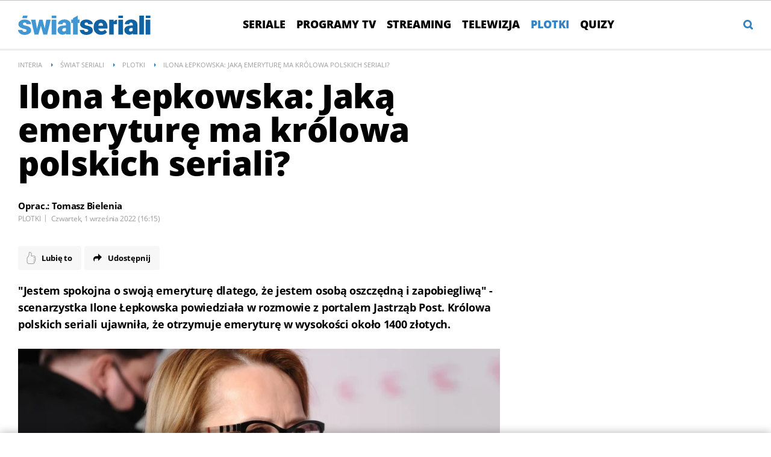

--- FILE ---
content_type: text/html; charset=UTF-8
request_url: https://swiatseriali.interia.pl/plotki/news-ilona-lepkowska-jaka-emeryture-ma-krolowa-polskich-seriali,nId,6258011
body_size: 33113
content:
<!DOCTYPE html><!--[if lt IE 7]> <html class="no-js ie6 oldie" lang="pl"> <![endif]-->
<!--[if IE 7]>    <html class="no-js ie7 oldie" lang="pl"> <![endif]-->
<!--[if IE 8]>    <html class="no-js ie8 oldie" lang="pl" xmlns:fb="http://www.facebook.com/2008/fbml"> <![endif]-->
<!--[if IE 9]>    <html class="no-js ie9" lang="pl"> <![endif]-->
<!--[if gt IE 9]><!--> <html class="no-js" lang="pl"> <!--<![endif]-->
<head>
    <meta http-equiv="X-UA-Compatible" content="IE=edge" >
<meta charset="UTF-8">
<meta name="viewport" content="initial-scale=1,maximum-scale=1,width=device-width,user-scalable=no" >
<meta name="theme-color" content="#3283c3" >
<meta name="referrer" content="unsafe-url" >
<meta name="Author" content="INTERIA.PL" >
<meta name="GOOGLEBOT" content="NOODP" >
<meta name="Keywords" content="Jestem, spokojna, swoją, emeryturę, dlatego, jestem, osobą, oszczędną, zapobiegliwą, scenarzystka, Ilone, Łepkowska, powiedziała, rozmowie, portalem, Jastrząb, Post, Królowa, polskich, seriali, ujawniła, otrzymuje, wysokości, około" >
<meta name="Description" content="&quot;Jestem spokojna o swoją emeryturę dlatego, że jestem osobą oszczędną i zapobiegliwą&quot; - scenarzystka Ilone Łepkowska powiedziała w rozmowie z portalem Jastrząb" >
<meta name="twitter:card" content="summary_large_image" >
<meta name="twitter:description" content="&quot;Jestem spokojna o swoją emeryturę dlatego, że jestem osobą oszczędną i zapobiegliwą&quot; - scenarzystka Ilone Łepkowska powiedziała w rozmowie z portalem Jastrząb Post. Królowa polskich seriali ujawniła, że otrzymuje emeryturę w wysokości około 1400 złotych." >
<meta name="twitter:title" content="Ilona Łepkowska: Jaką emeryturę ma królowa polskich seriali?" >
<meta name="robots" content="index,max-snippet:-1,max-image-preview:large" >
    
    <title>Ilona Łepkowska ujawniła wysokość swojej emerytury. &quot;Wydaje mi się, że dam radę&quot; - Świat Seriali w INTERIA.PL</title>
    <script>
var __iwa=__iwa||[];__iwa.push(['setCustomVar','id',6258011,'page']);__iwa.push(['setCustomVar','class','inne','page']);__iwa.push(['setCustomVar','type','article','page']);__iwa.push(['setCustomVar','chars',4017,'page']);__iwa.push(['setCustomVar','page',1,'page']);__iwa.push(['setCustomVar','social','N','page']);__iwa.push(['setCustomVar','create_status','HND','page']);__iwa.push(['setCustomVar','photos',1,'page']);__iwa.push(['setCustomVar','videos',0,'page']);__iwa.push(['setCustomVar','source','swiatseriali','page']);__iwa.push(['setCustomVar','author','Tomasz Bielenia','page']);__iwa.push(['setCustomVar','domain','https://swiatseriali.interia.pl','page']);__iwa.push(['setCustomVar','created',1662041706,'page']);__iwa.push(['setCustomVar','tags',['Ilona Łepkowska'],'page']);


        window.Inpl = window.Inpl||{};
        window.Inpl.host = "swiatseriali.interia.pl";
        window.Inpl.trackerId = "1";
        window.Inpl.WebTr={};
        if(!window.disallowInsets){
        
        Inpl.WebTr.gemius={};
        Inpl.WebTr.gemius.host="//interia.hit.gemius.pl/";
        Inpl.WebTr.gemius.identifier=".KE1ZrAkuZpWyIWeAfK97uTk.IjpuMyfNKY2AC4sJgr.p7";
        
        
        var Inpl=window.Inpl||{};function gemius_pending(i){window[i]=window[i]||function(){var e=window[i+"_pdata"]=window[i+"_pdata"]||[];e[e.length]=arguments}}Inpl.skipGemiusIdent||(pp_gemius_identifier=Inpl.WebTr.gemius.identifier,pp_gemius_time_identifier=Inpl.WebTr.gemius.time_identifier),Inpl.gemiusOff||(gemius_pending("gemius_hit"),gemius_pending("gemius_event"),gemius_pending("pp_gemius_hit"),gemius_pending("pp_gemius_event"),function(r,o){try{function e(e,i){var t=r.createElement(o),s=e?Inpl.WebTr.gemius.host+"sweqevub.js":Inpl.WebTr.gemius.host+"xgemius.js";n=e?"sweqevub":"xgemius",p=e?6:1,t.setAttribute("async","async"),t.setAttribute("defer","defer"),t.onerror=function(){void 0!==Inpl&&void 0!==Inpl.Abd&&Inpl.Abd.trackError(n,p)},t.onload=function(){void 0!==Inpl&&void 0!==Inpl.Abd&&Inpl.Abd.registerScript(n,p)},t.src=d+":"+s,u.parentNode.insertBefore(t,u),i&&t.addEventListener?t.addEventListener(["on","er","r","or"].join(""),i,!1):i&&t.attachEvent&&t.attachEvent("onerror",i)}var u=r.getElementsByTagName(o)[0],d="http"+("https:"==location.protocol?"s":"");e(0,function(){e(1)})}catch(e){window.Inpl&&window.Inpl.Log&&Inpl.Log.log("gemius_inset_error",e)}}(document,"script"));var __iwa=__iwa||[];__iwa.push(["setCustomVar","gemius_hg","1","page"]),Inpl.skipGemiusIdent||(__iwa.push(["setCustomVar","gemiusId",pp_gemius_identifier,"page"]),__iwa.push(["setCustomVar","gemiusTime",pp_gemius_time_identifier,"page"]));
        
        Inpl.WebTr.tout = {};
        Inpl.WebTr.tout.url= "//js.iplsc.com/inpl.tout/1.0.69/inpl.tout.js";
        Inpl.WebTr.tout.includeBreakingNews=1;    
        Inpl.WebTr.tout.includeTout=1;
        Inpl.WebTr.tout.color=null;
        Inpl.WebTr.tout.theme=null;
        !function(e,t,u){e.Inpl=e.Inpl||{},e.Inpl.Tout=e.Inpl.Tout||{},e.Inpl.Tout.create=function(e){this.queue=this.queue||[],this.queue.push(e)};var n={includeTout:e.Inpl.WebTr.tout.includeTout,includeBreakingNews:e.Inpl.WebTr.tout.includeBreakingNews,includeNews:e.Inpl.WebTr.tout.includeNews,theme:e.Inpl.WebTr.tout.theme,color:e.Inpl.WebTr.tout.color},l=t.createElement("script");l.src=u,t.querySelector("head").appendChild(l),e.Inpl.Tout.create(n)}(window,document,Inpl.WebTr.tout.url);
    
        Inpl.WebTr.distribution = {};
        Inpl.WebTr.distribution.url= "//js.iplsc.com/inpl.distribution/latest/inpl.distribution.js";
        Inpl.WebTr.distribution.includeBack=0;
        Inpl.WebTr.distribution.enableBackDefault=1;    
        Inpl.WebTr.distribution.anchorBack=null;
        Inpl.WebTr.distribution.backUrl=null;
        Inpl.WebTr.distribution.includePrzescroll=1;
        Inpl.WebTr.distribution.includeNewPrzescroll=0;
        Inpl.WebTr.distribution.enablePrzescrollDefault=1;
         Inpl.WebTr.distribution.enablePrzescrollOnNewService=0;   
        Inpl.WebTr.distribution.anchorPrzescroll="wz";
        Inpl.WebTr.distribution.przescrollUrl=null;      
        ((e,r,i)=>{e.Inpl=e.Inpl||{},e.Inpl.Distribution=e.Inpl.Distribution||{},e.Inpl.Distribution.init=function(e){this.queue=this.queue||[],this.queue.push(e)};var l={includeBack:e.Inpl.WebTr.distribution.includeBack,enableBackDefault:e.Inpl.WebTr.distribution.enableBackDefault,anchorBack:e.Inpl.WebTr.distribution.anchorBack,backUrl:e.Inpl.WebTr.distribution.backUrl,includePrzescroll:e.Inpl.WebTr.distribution.includePrzescroll,enablePrzescrollDefault:e.Inpl.WebTr.distribution.enablePrzescrollDefault,enablePrzescrollOnNewService:e.Inpl.WebTr.distribution.enablePrzescrollOnNewService,anchorPrzescroll:e.Inpl.WebTr.distribution.anchorPrzescroll,przescrollUrl:e.Inpl.WebTr.distribution.przescrollUrl},n=r.createElement("script");n.src=i,r.querySelector("head").appendChild(n),e.Inpl.Distribution.init(l)})(window,document,Inpl.WebTr.distribution.url);
    
        var __iwa = __iwa || [];
        Inpl.WebTr.iwa = {};
        Inpl.Ad = Inpl.Ad || {};
        Inpl.Ad.exSettings = Inpl.Ad.exSettings || {};
        Inpl.Ad.exSettings.keywords = Inpl.Ad.exSettings.keywords || {};
        __iwa.push(['setCustomVar','webtrack','true','page']);
        __iwa.push(['setCustomVar','webtrack','true','page']);
        __iwa.push(['setCustomVar','webtrack_date','1/21/2026, 7:19:16 AM','page']);
        __iwa.push(['setCustomVar','keywords',Inpl.Ad.exSettings.keywords.DFP,'page']);
        __iwa.push(['setCustomVar','path_prefix',Inpl.Ad.exSettings.pathPrefix,'page']);
        Inpl.WebTr.iwa.crossorigin = 0;
        Inpl.WebTr.iwa.plugins = {"performance":{"name":"performance"},"pageheight":{"name":"pageheight"},"scroll":{"name":"scroll"},"timeSpent":{"name":"timeSpent"},"viewAbility":{"name":"viewAbility"},"browserFeatures":{"name":"browserFeatures"}};
        Inpl.WebTr.iwa.noPv = false;
        Inpl.WebTr.iwa.trackerId = window.Inpl.trackerId;
        Inpl.WebTr.iwa.iwa3Source = "//js.iplsc.com/iwa3/3.0.140/";
        Inpl.WebTr.iwa.iwa3Collector = "//iwa3.hit.interia.pl:443";
        Inpl.WebTr.iwa.sessionHost = window.Inpl.host;
        !function(e){var i={};function n(r){if(i[r])return i[r].exports;var t=i[r]={i:r,l:!1,exports:{}};return e[r].call(t.exports,t,t.exports,n),t.l=!0,t.exports}n.m=e,n.c=i,n.d=function(e,i,r){n.o(e,i)||Object.defineProperty(e,i,{enumerable:!0,get:r})},n.r=function(e){"undefined"!=typeof Symbol&&Symbol.toStringTag&&Object.defineProperty(e,Symbol.toStringTag,{value:"Module"}),Object.defineProperty(e,"__esModule",{value:!0})},n.t=function(e,i){if(1&i&&(e=n(e)),8&i)return e;if(4&i&&"object"==typeof e&&e&&e.__esModule)return e;var r=Object.create(null);if(n.r(r),Object.defineProperty(r,"default",{enumerable:!0,value:e}),2&i&&"string"!=typeof e)for(var t in e)n.d(r,t,function(i){return e[i]}.bind(null,t));return r},n.n=function(e){var i=e&&e.__esModule?function(){return e.default}:function(){return e};return n.d(i,"a",i),i},n.o=function(e,i){return Object.prototype.hasOwnProperty.call(e,i)},n.p="/",n(n.s=0)}([function(e,i){"undefined"==typeof iwa&&(window.iwa=function(){return iwa3.apply(null,arguments)});var n=window.Inpl||{};window.emptyString="",function(e,i,r,t,o,a){var w=Object.entries&&"undefined"!=typeof Promise&&-1!==Promise.toString().indexOf("[native code]")?1:0;window.iwa3BaseURL=w?e+"new/":e+"old/";var s=window.iwa3BaseURL+"main.iwa.js";window.IWA3Object="iwa3";var c="script";window.iwa3=window.iwa3||function(){window.iwa3.q=window.iwa3.q||[],window.iwa3.q.push(arguments)};var u=document.createElement(c);n.WebTr.iwa.sessionHost?u.src="https:"+t+"/"+a+"iwa_core?ts="+Date.now()+"&u="+encodeURIComponent(location.href)+"&sh="+n.WebTr.iwa.sessionHost:u.src="https:"+t+"/"+a+"iwa_core?ts="+Date.now()+"&u="+encodeURIComponent(location.href)+"&sh="+location.host.replace("www.",""),u.async=1;var d=document.createElement(c),l=document.getElementsByTagName(c)[0];d.async=1,iwa3("config",{request:{socket:{url:"wss:"+t+"/"+a+"collector"},http:{url:"https:"+t}}}),d.src=s,n.WebTr.iwa.crossorigin&&d.setAttribute("crossorigin","anonymous"),l.parentNode.insertBefore(u,l),l.parentNode.insertBefore(d,l),u.onerror=function(){void 0!==n&&void 0!==n.Abd&&n.Abd.trackError("iwa3",3)},u.onload=function(){void 0!==n&&void 0!==n.Abd&&n.Abd.registerScript("iwa3",3)}}(n.WebTr.iwa.iwa3Source,0,0,n.WebTr.iwa.iwa3Collector,0,window.emptyString),n.WebTr.iwa.sessionHost?iwa("create",n.WebTr.iwa.trackerId,{sessionDomain:n.WebTr.iwa.sessionHost}):iwa("create",n.WebTr.iwa.trackerId);var r={};for(var t in n.WebTr.iwa.plugins)n.WebTr.iwa.plugins.hasOwnProperty(t)&&(o(),"clickMap"===t?iwa("clickMap"):iwa("plugin","register",t,r));function o(){for(var e in r={},n.WebTr.iwa.plugins[t].cv)n.WebTr.iwa.plugins[t].cv.hasOwnProperty(e)&&(r[n.WebTr.iwa.plugins[t].cv[e].name]=n.WebTr.iwa.plugins[t].cv[e].value)}if(window.iwaCustomVariablesData)for(var a in window.iwaCustomVariablesData)window.iwaCustomVariablesData.hasOwnProperty(a)&&iwa("setCustomVar",a,window.iwaCustomVariablesData[a],"page");n.WebTr.iwa.noPv||iwa("send","pageview")}]);
        iwa('plugin', 'register', 'rodo');
    
        Inpl.WebTr.ga4={};
        Inpl.WebTr.ga4.codes={"0":{"value":"G-GF127JJRJW","cookieDomain":"swiatseriali.interia.pl"}};
        (o=>{o.addEventListener("load",()=>{for(var e in Inpl.WebTr.ga4.codes){var a,t,n;Inpl.WebTr.ga4.codes.hasOwnProperty(e)&&(a=Inpl.WebTr.ga4.codes[e].value,e=Inpl.WebTr.ga4.codes[e].cookieDomain,n="script",t=document.createElement(n),n=document.getElementsByTagName(n)[0],t.async=1,t.src="https://www.googletagmanager.com/gtag/js?id="+a,n.parentNode.insertBefore(t,n),o.dataLayer=o.dataLayer||[],o.gtag=function(){dataLayer.push(arguments)},o.gtag("js",new Date),e&&""!==e?o.gtag("config",a,{cookie_domain:e}):o.gtag("config",a),t.onload=function(){let a=dataLayer.push;dataLayer.push=(...e)=>{requestAnimationFrame(()=>{setTimeout(()=>{a(...e)},0)})}})}})})(window);
        
        Inpl.WebTr.rd = {};
        Inpl.WebTr.rd.crossorigin = 0;
        Inpl.WebTr.rd.rodoScriptDir="//js.iplsc.com/inpl.rd/latest/";
        Inpl.WebTr.rd.rodoJsonDir="https://prywatnosc.interia.pl/rodo/messages-pl";
        !function(){var o="script",r=(window.rodoScriptDir=Inpl.WebTr.rd.rodoScriptDir,window.rodoJsonDir=Inpl.WebTr.rd.rodoJsonDir,document.createElement(o)),o=document.getElementsByTagName(o)[0];Inpl.WebTr.rd.crossorigin&&r.setAttribute("crossorigin","anonymous"),r.src=Inpl.WebTr.rd.rodoScriptDir+"inpl.rd.jssc",r.async=1,o.parentNode.insertBefore(r,o),window.googletag=window.googletag||{cmd:[]};try{localStorage.setItem("adoceanRodoKeyword","rodo_4")}catch(o){}}();
    
        Inpl.WebTr.webvitals = {};
        Inpl.WebTr.webvitals.traffic = "100";
        Inpl.WebTr.webvitals.url = "//js.iplsc.com/inpl.web-vitals/5.0.30/inpl.web-vitals.js";
        Inpl.WebTr.webvitals.enableWaterfallData = false;
        Inpl.WebTr.webvitals.waterfallDataTraffic = 1;
        Inpl.WebTr.webvitals.enablePerformanceMeasures = false;
        Inpl.WebTr.webvitals.performanceMeasuresTraffic = 1;
        Inpl.WebTr.webvitals.enableInlineAssetsData = false;
        Inpl.WebTr.webvitals.inlineAssetsDataTraffic = 1;
        (()=>{"use strict";let e=window.Inpl||{};!function(t,r,i){if(100*Math.random()<=i.traffic&&null===t.querySelector('script[src*="inpl.web-vitals"]')&&i.url){let r=t.createElement("script");r.src=i.url,t.head.appendChild(r),e.WebTr.webvitals.version="5.0.15"}}(document,navigator,e.WebTr.webvitals)})();
    
        Inpl.WebTr.pixelfb = {};;
        Inpl.WebTr.pixelfb.id = "238861105225571";
        var Inpl=window.Inpl||{};window.addEventListener("load",function(){var e,n,t,r;e=document,n="script",t=Inpl.WebTr.pixelfb.id,r=e.getElementsByTagName(n)[0],(e=e.createElement(n)).async=!0,e.src="https://www.facebook.com/tr?id="+t+"&ev=PageView&noscript=1",r.parentNode.insertBefore(e,r)});
    }/* Wygenerowano dla default/swiatseriali.interia.pl - 21.01.2026, 08:19:16  */
</script>        
<script src="https://js.iplsc.com/inpl.storage/1.0.5/inpl.storage.js"></script>    <script type="text/javascript" src="https://w.iplsc.com/external/jquery/jquery-1.8.3.js"></script>
<script type="text/javascript">
    //<!--
    
jQuery(document).ready(function(){
try{ window.$j = jQuery.noConflict(); } catch(e){}
});
window.Inpl = window.Inpl || {};
window.Inpl.CommonHeader = {
config: {
className: 'common-header--outer'
}
};
(function (l, o, g) {
l.Inpl = l.Inpl || {};
l.Inpl.Log = l.Inpl.Log || {};
var Log = l.Inpl.Log;
Log.NOTICE = 'notice';
Log.WARN = 'warn';
Log['ER' +'ROR'] = 'er'+'ror';
Log.INFO = 'info';
Log.partSize = 4;
Log.__queue = [];
var methods = ['init','onE'+'rror', 'log'];
for (var i in methods) {
if (methods.hasOwnProperty(i)) {
(function (f) {
l.Inpl.Log[f] = function () {
var args = Array.prototype.slice.call(arguments);
Array.prototype.unshift.call(args, f);
l.Inpl.Log.__queue.push(args);
}
})(methods[i]);
}
}
if (o) {
window.addEventListener("load", function () {
var lib = document.createElement('script');
lib.src = o;
lib.async = 1;
document.head.appendChild(lib);
});
}
l['one'+'rror'] = function () {
var args = Array.prototype.slice.call(arguments);
l.Inpl.Log['onE'+'rror'].apply(Log, args);

};
Log.init();

})(window, '//js.iplsc.com/inpl.log/1.0.18/inpl.log.js');    //-->
</script>    <link rel="canonical" href="https://swiatseriali.interia.pl/plotki/news-ilona-lepkowska-jaka-emeryture-ma-krolowa-polskich-seriali,nId,6258011" >
<link href="/s/main-6de24fd45048f183ac7bd59661d8cc38.css" media="all" rel="stylesheet" type="text/css" >
<link href="/s/print-2c8bb67e30695b22aab8948740d994a7.css" media="print" rel="stylesheet" type="text/css" >
<link href="/s/header-5de74022230da05d3606753e1c12c775.css" media="all" rel="stylesheet" type="text/css" >
<link href="/i/swiatseriali-ico-144x144.png" rel="apple-touch-icon-precomposed" sizes="144x144" >
<link href="/i/swiatseriali-ico-114x114.png" rel="apple-touch-icon-precomposed" sizes="114x114" >
<link href="/i/swiatseriali-ico-72x72.png" rel="apple-touch-icon-precomposed" sizes="72x72" >
<link href="/i/swiatseriali-ico-57x57.png" rel="apple-touch-icon-precomposed" sizes="57x57" >
<link href="/manifest.json" rel="manifest" type="application/json" >
<link href="/sd/Ads/basicStyle.less?v=1" media="screen" rel="preload" type="text/css" as="style" onload="this.onload=null;this.rel='stylesheet'" >
<link href="/sd/Album/Embed/Photo/style.less?v=14" media="screen" rel="stylesheet" type="text/css" >
<link href="https://i.iplsc.com/ilona-lepkowska/000G0CYYCAFCDU7F-C122-F4.webp" rel="preload" type="image/webp" as="image" media="screen and (min-width: 450px)" fetchpriority="high" >
<link href="https://i.iplsc.com/ilona-lepkowska/000G0CYYCAFCDU7F-C114-F4.webp" rel="preload" type="image/webp" as="image" media="screen and (max-width: 449px)" fetchpriority="high" >
<link href="/sd/Article/style.less?v=13" media="screen" rel="stylesheet" type="text/css" >
<link href="/sd/Article/style-embed.less?v=10" media="screen" rel="preload" type="text/css" as="style" onload="this.onload=null;this.rel='stylesheet'" >
<link href="/s/article-998f5523ba11c8711b1b44e5c67edbdc.css" media="all" rel="stylesheet" type="text/css" >
<link href="/sd/Article/TemplatePartials/ArticleFooter.less?v=2" media="screen" rel="stylesheet" type="text/css" >
<link href="/sd/Article/TemplatePartials/ArticleBasic.less?v=7" media="screen" rel="stylesheet" type="text/css" >
<link href="/f/open-sans-3/OpenSans-ExtraBold.woff2" rel="preload" type="font/woff2" title="" as="font" crossorigin="anonymous" >
<link href="/f/open-sans-3/OpenSans-Bold.woff2" rel="preload" type="font/woff2" title="" as="font" crossorigin="anonymous" >
<link href="/f/open-sans-3/OpenSans-Regular.woff2" rel="preload" type="font/woff2" title="" as="font" crossorigin="anonymous" >
<link href="/sd/Ads/style.less?v=89" media="screen" rel="stylesheet" type="text/css" >
<link href="/sd/Navigation/styleModalInfo.less?v=7" media="screen" rel="stylesheet" type="text/css" >    <link href="https://swiatseriali.interia.pl/feed" rel="alternate" type="application/rss+xml" title="swiatseriali.interia.pl - kanał RSS" >
<link href="https://swiatseriali.interia.pl/plotki/feed" rel="alternate" type="application/rss+xml" title="swiatseriali.interia.pl - Plotki - kanał RSS" >        <style  media="screen">
<!--
/* ~czarny*/
body {
  --siteHeight: '0px';
  --siteAnimationTime: 0.3s;
}
#ad-stat {
  height: 0;
}
#ad-sitebranding {
  width: 100%;
}
#ad-sitebranding div[id^=google_ads_iframe] {
  font-size: 16px;
}
#sponsCont.spons-ph {
  border-bottom: 1px solid #c3c3c3;
  position: fixed;
  width: 100%;
  overflow: hidden;
  z-index: 999999;
  padding-bottom: 0;
  top: 0px;
  background-color: white;
  height: 0;
  transition: all var(--siteAnimationTime) ease;
}
@media only screen and (min-width: 1000px) {
  .body__ad-spons--desktop-ph .common-header {
    transform: translateY(150px);
  }
  .body__common-header--fixed:not(.body__ad-spons--desktop).body__ad-spons--desktop-ph .common-header {
    transform: translateY(75px);
  }
}
@media only screen and (max-width: 999px) {
  .body__ad-spons--mobile-ph .common-header {
    transform: translateY(60px);
  }
}

-->
</style>
<style  media="screen">
<!--
/* ~czarny*/
#primary_recommend_block {
  margin-top: 30px;
}
#primary_recommend_block.recommend-block ul {
  display: grid;
  grid-template-columns: repeat(2, 50%);
  overflow: unset;
  list-style: none;
  padding-left: unset;
}
@media only screen and (max-width: 479px) {
  #primary_recommend_block.recommend-block ul {
    grid-template-columns: repeat(1, 100%);
  }
}
#primary_recommend_block.recommend-block ul::before {
  content: none;
}
#primary_recommend_block.recommend-block ul #ad-view-banner_zobacz_takze {
  grid-column-start: 1;
  grid-column-end: 3;
  grid-row-start: 3;
  grid-row-end: 4;
}
.noAds#primary_recommend_block.recommend-block ul #ad-view-banner_zobacz_takze {
  display: none;
}
@media only screen and (max-width: 479px) {
  #primary_recommend_block.recommend-block ul #ad-view-banner_zobacz_takze {
    grid-column-start: 1;
    grid-column-end: 2;
    grid-row-start: 4;
    grid-row-end: 5;
    margin: 0 -10px;
  }
}
#primary_recommend_block.recommend-block ul #ad-view-banner_zobacz_takze .ad-container.wide-ad {
  border-top: 1px solid #ededed;
  border-bottom: 1px solid #ededed;
  margin-bottom: 40px;
}
#primary_recommend_block.recommend-block ul #ad-view-banner_zobacz_takze .ad-container.wide-ad .inner-ad {
  display: flex;
  align-items: center;
  justify-content: center;
  padding: 40px 0;
  min-height: 300px;
  width: 100%;
  background: url(https://js.iplsc.com/inpl.uanc/latest/assets/images/interia_ad_ph.svg) no-repeat center / 72px 150px;
}
@media only screen and (max-width: 479px) {
  #primary_recommend_block.recommend-block ul #ad-view-banner_zobacz_takze .ad-container.wide-ad .inner-ad {
    padding: 40px 0 30px;
    min-height: 250px;
  }
}
#primary_recommend_block.recommend-block ul #ad-view-banner_zobacz_takze .ad-container.wide-ad .inner-ad #banner_zobacz_takze,
#primary_recommend_block.recommend-block ul #ad-view-banner_zobacz_takze .ad-container.wide-ad .inner-ad #ad-banner_zobacz_takze {
  text-align: center;
  position: relative;
  width: 100%;
}
#primary_recommend_block.recommend-block ul #ad-view-banner_zobacz_takze .ad-container.wide-ad .inner-ad #banner_zobacz_takze:before,
#primary_recommend_block.recommend-block ul #ad-view-banner_zobacz_takze .ad-container.wide-ad .inner-ad #ad-banner_zobacz_takze:before {
  font-size: 10px;
  font-family: Arial,sans-serif;
  text-transform: uppercase;
  text-align: center;
  color: #bdc0c2;
  width: 100%;
  content: 'REKLAMA';
  position: absolute;
  left: 50%;
  transform: translateX(-50%);
  top: -30px;
}
#primary_recommend_block.recommend-block ul li {
  margin-right: 20px;
  margin-left: 20px;
}
@media only screen and (max-width: 1279px) {
  #primary_recommend_block.recommend-block ul li {
    margin-right: 10px;
    margin-left: 10px;
  }
}

-->
</style>
<style  media="screen">
<!--
#primary_recommend_block .has-theme-type-1 .tile-magazine-img{width:100%;aspect-ratio:380/317;}
-->
</style>
<style  media="screen">
<!--
.container-emotions-like-bar{margin-bottom:20px;height:40px;}
-->
</style>
<style  media="screen">
<!--
.container-emotions-contact-us {
        margin-top: 15px;
        min-height: 72px;
        position:relative;
        z-index: 1;
    }
    .container-emotions-like-bar2 {
        width: 100%;
        clear: both;
        padding-top: 30px;
        height: 40px;
    }
    .video-footer .container-emotions-like-bar2 {
        padding-top: 0;
    }
    .video-source {
        margin-bottom: 40px;
    }
    .video-footer .container-emotions-contact-us {
        padding-bottom: 30px;
    }
    @media only screen and (max-width: 767px) {
        .container-emotions-contact-us {
            margin: 15px -20px 0;
        }
    }

-->
</style>
<style  media="screen">
<!--
#recommend_block .has-theme-type-1 .tile-magazine-img{width:100%;aspect-ratio:380/317;}
-->
</style>
<style  media="screen">
<!--
#ad-scroll_footer {margin-top: 25px;}
        #ad-scroll_footer:before {content: "REKLAMA";position: absolute;margin-top: -20px;text-align: center;font: 700 10px/21px Open Sans,Arial,sans-serif;letter-spacing: .25px;color: #9f9e9e;line-height: 18px;z-index: 1;}
        body.inpl-tout-sticky #adxFixedAdMainCont.adx-mobile-fixed { bottom: 0 !important; }
        body.inpl-tout-hidden #adxFixedAdMainCont.adx-mobile-fixed { bottom: -150px !important; }
        #adxFixedAdMainCont.adx-mobile-fixed{display:flex;width:100%;position:fixed;background-color:rgba(255,255,255);bottom:0;left:0;align-items:center;margin:auto;justify-content:space-around;z-index:99999;padding-bottom: 5px;-webkit-box-shadow: 0px -5px 5px -5px rgba(66, 68, 90, 0.5);-moz-box-shadow: 0px -5px 5px -5px rgba(66, 68, 90, 0.5);box-shadow: 0px -5px 5px -5px rgba(66, 68, 90, 0.5);}
        #adxFixedAdMainCont .adx-mobile-fixed-close {cursor: pointer;position: absolute;right: 25px;top: -28px;width: 85px;height: 30px;background: #FFFFFF url(//e.hub.com.pl/img/close.svg) 64px 12px no-repeat padding-box;-webkit-box-shadow: 0px -3px 5px -2px rgba(66, 68, 90, 0.5);-moz-box-shadow: 0px -3px 5px -2px rgba(66, 68, 90, 0.5);box-shadow: 0px -3px 5px -2px rgb(66 68 90 / 50%);border-top-left-radius: 4px;border-top-right-radius: 4px;}
        #adxFixedAdMainCont .adx-mobile-fixed-close:before {content: "Zamknij";position: absolute;text-align: center;font: 700 12px/21px Open Sans,Arial,sans-serif;letter-spacing: .25px;color: #9f9e9e;line-height: 18px;z-index: 1;padding: 7px 0px 0px 15px;}
        #adxFixedAdMainCont .adx-mobile-fixed-content{display:flex;align-items:center;}
        #adxFixedAdMainCont .adx-mobile-fixed-ad-cont{margin:0 auto;}

-->
</style>
    <!--[if lte IE 8]>
    
<script src="https://w.iplsc.com/external/polyfillsIe8/1.0.0/polyfillsIe8.js"></script>    <link rel="stylesheet" type="text/css" media="all" href="/s/ie8.css"/>
    <![endif]-->
                <script>window.addEventListener("load", function(){    if(Inpl.Ad && Inpl.Ad.isExternalService === false) {        window.iwa3 && window.iwa3("trackEvent","uanc","lib","loaded", "true");    } else {        window.iwa3 && window.iwa3("trackEvent","uanc","lib","loaded", "false");    }});window.Inpl = (window.Inpl || {});window.Inpl.Ad = (window.Inpl.Ad || {});window.Inpl.Ad.settings = (window.Inpl.Ad.settings || {});window.Inpl.Ad.exSettings = (window.Inpl.Ad.exSettings || {});window.Inpl.Ad.exSettings.keywords = (window.Inpl.Ad.exSettings.keywords || {});window.Inpl.Ad.exSettings.keywords.DFP = (window.Inpl.Ad.exSettings.keywords.DFP || "");window.Inpl.Ad.exSettings.keywords.ADOCEAN = (window.Inpl.Ad.exSettings.keywords.ADOCEAN || "");window.Inpl.Ad.exSettings.customParams = (window.Inpl.Ad.exSettings.customParams || {});window.Inpl.Ad.exSettings.customParams.DFP = (window.Inpl.Ad.exSettings.customParams.DFP || {});window.Inpl.Ad.exSettings.customParams.DFP.art_kat = "plotki";window.Inpl.Ad.exSettings.keywords.ADOCEAN = "art_kat_plotki";window.Inpl.Ad.exSettings = (window.Inpl.Ad.exSettings || {});window.Inpl.Ad.exSettings.keywords = (window.Inpl.Ad.exSettings.keywords || {});window.Inpl.Ad.exSettings.keywords.DFP = (window.Inpl.Ad.exSettings.keywords.DFP || "");window.Inpl.Ad.exSettings.keywords.ADOCEAN = (window.Inpl.Ad.exSettings.keywords.ADOCEAN || "");window.Inpl.Ad.exSettings.customParams = (window.Inpl.Ad.exSettings.customParams || {});window.Inpl.Ad.exSettings.customParams.DFP = (window.Inpl.Ad.exSettings.customParams.DFP || {});window.Inpl.Ad.exSettings.customParams.DFP.art_kw = "ilona_lepkowska";window.Inpl.Ad.exSettings.keywords.ADOCEAN = "art_kat_plotki,art_kw_ilona_lepkowska";window.Inpl.Ad.settings.adultContent=false;window.Inpl.Ad.settings.noAdvertisement=false;window.Inpl.Ad.settings.isRWD=true;window.Inpl.Ad.settings.serviceId=1003;window.Inpl.Ad.settings.urlParams={"nId":"6258011"};window.Inpl.Ad.settings.isIplv2=true;window.Inpl.Ad.exSettings = (window.Inpl.Ad.exSettings || {});window.Inpl.Ad.exSettings.keywords = (window.Inpl.Ad.exSettings.keywords || {});window.Inpl.Ad.exSettings.keywords.DFP ? window.Inpl.Ad.exSettings.keywords.DFP += ",iplv2" : window.Inpl.Ad.exSettings.keywords.DFP = "iplv2";window.Inpl.Ad.exSettings.keywords.ADOCEAN ? window.Inpl.Ad.exSettings.keywords.ADOCEAN += ",iplv2" : window.Inpl.Ad.exSettings.keywords.ADOCEAN = "iplv2";</script>        <script>(function() {
                    window.Inpl = window.Inpl || {};
                    window.Inpl.Ad = window.Inpl.Ad || {};
                    window.Inpl.Ad.settings = window.Inpl.Ad.settings || {};
                    Inpl.Ad.settings.config = {}; })();</script>                <meta property="og:site_name" content="Swiatseriali Interia" /><meta property="og:type" content="article" /><meta property="og:title" content="Twórczyni polskich seriali ujawniła wysokość emerytury. &quot;Nie jest wysoka&quot;" /><meta property="og:description" content="&quot;Jestem spokojna o swoją emeryturę dlatego, że jestem osobą oszczędną i zapobiegliwą&quot; - scenarzystka Ilone Łepkowska powiedziała w rozmowie z" /><meta property="og:image" content="https://i.iplsc.com/-/000G0CYYCAFCDU7F-C461-F4.jpg" /><meta property="og:image:width" content="1280" /><meta property="og:image:height" content="674" /><meta property="twitter:image" content="https://i.iplsc.com/-/000G0CYYCAFCDU7F-C461-F4.jpg" /><meta name="news_keywords" content="swiatseriali.interia.pl, Ilona Łepkowska, plotki" ><meta property="og:url" content="https://swiatseriali.interia.pl/plotki/news-ilona-lepkowska-jaka-emeryture-ma-krolowa-polskich-seriali,nId,6258011" />    <meta property="fb:app_id" content="438577716225831" />    <script>
        window.CONFIG = {
            servers: {
                image: 'i.iplsc.com',
                js: 'w.iplsc.com'
            }
        };
    </script>
            <meta name="google-play-app" content="app-id=pl.interia.news"/>
        <script type="application/ld+json">{"@context":"https:\/\/schema.org","@type":"NewsArticle","url":"","mainEntityOfPage":{"@type":"WebPage","@id":"https:\/\/swiatseriali.interia.pl\/plotki\/news-ilona-lepkowska-jaka-emeryture-ma-krolowa-polskich-seriali,nId,6258011"},"headline":"Ilona \u0141epkowska: Jak\u0105 emerytur\u0119 ma kr\u00f3lowa polskich seriali?","datePublished":"2022-09-01T16:15:06+0200","dateModified":"2022-09-01T16:15:06+0200","author":[{"@type":"Organization","name":"INTERIA.PL","url":""}],"publisher":{"@type":"Organization","name":"INTERIA.PL","logo":{"@type":"ImageObject","url":"https:\/\/swiatseriali.interia.pl\/i\/swiatseriali-logo.png","width":389,"height":60},"url":"https:\/\/swiatseriali.interia.pl"},"image":{"@type":"ImageObject","url":"https:\/\/i.iplsc.com\/-\/000G0CYYCAFCDU7F-C461-F4.jpg","height":674,"width":1280},"description":"\"Jestem spokojna o swoj\u0105 emerytur\u0119 dlatego, \u017ce jestem osob\u0105 oszcz\u0119dn\u0105 i zapobiegliw\u0105\" - scenarzystka Ilone \u0141epkowska powiedzia\u0142a w rozmowie z portalem Jastrz\u0105b Post. Kr\u00f3lowa polskich seriali ujawni\u0142a, \u017ce otrzymuje emerytur\u0119 w wysoko\u015bci oko\u0142o 1400 z\u0142otych.","articleBody":"Ilona \u0141epkowska\u00a0nie bez przyczyny nazywana jest (cho\u0107 bardzo nie lubi tego okre\u015blenia) kr\u00f3low\u0105 polskich seriali. Seriale realizowane na podstawie jej pomys\u0142\u00f3w i\u00a0scenariuszy oraz produkowane przez ni\u0105 to najwi\u0119ksze telewizyjne hity przyci\u0105gaj\u0105ce przed ekrany miliony widz\u00f3w...\u00a0\"M jak mi\u0142o\u015b\u0107\",\u00a0\"Na dobre i\u00a0na z\u0142e\"\u00a0i\u00a0\"Barwy szcz\u0119\u015bcia\"\u00a0nagrodzone zosta\u0142y Z\u0142otymi Telekamerami \"Tele Tygodnia\", co oznacza, \u017ce wcze\u015bniej trzykrotnie triumfowa\u0142y w\u00a0plebiscycie najch\u0119tniej czytanego polskiego tygodnika. Ilona \u0141epkowska jest absolwentk\u0105 Wydzia\u0142u Zarz\u0105dzania Uniwersytetu Warszawskiego oraz Zaocznego Studium Scenariuszowego przy Pa\u0144stwowej Wy\u017cszej Szkole Filmowej, Telewizyjnej i\u00a0Teatralnej w\u00a0\u0141odzi. Jako scenarzystka zadebiutowa\u0142a w\u00a01983 roku filmem \"Wakacje z\u00a0madonn\u0105\". Kolejny film, do kt\u00f3rego napisa\u0142a scenariusz, by\u0142 jednym z\u00a0najwi\u0119kszych kinowych przeboj\u00f3w lat 80. ubieg\u0142ego wieku. Komedia \"Och, Karol\" cieszy si\u0119 dzi\u015b mianem kultowej i\u00a0wci\u0105\u017c jest bardzo ch\u0119tnie ogl\u0105dana przez kolejne pokolenia Polak\u00f3w. Pierwszym serialem, kt\u00f3ry wyszed\u0142 spod pi\u00f3ra Ilony \u0141epkowskiej, by\u0142 przeznaczony dla dzieci \"Kacperek\", kolejnym - niezapomniane \"Radio Romans\", a\u00a0potem... \"Klan\", po kt\u00f3rym nast\u0105pi\u0142a w\u00a0polskiej telewizji \"era \u0141epkowskiej\" - \"Na dobre i\u00a0na z\u0142e\" emitowane jest w\u00a0Dw\u00f3jce nieprzerwanie od 1999 roku, a z\u00a0bohaterami \"M jak mi\u0142o\u015b\u0107\" spotykamy si\u0119 od 22 lat. Mimo i\u017c \u0141epkowska wci\u0105\u017c jest aktywna zawodowo (na premier\u0119 czeka m.in. film \"Zo\u0142za\", b\u0119d\u0105cy rodzajem kinematograficznej autobiografii artystki), pobiera te\u017c pa\u0144stwow\u0105 emerytur\u0119. Ilona \u0141epkowska: Bezpieczna staro\u015b\u0107 \"Jestem spokojna o swoj\u0105 emerytur\u0119 dlatego, \u017ce jestem osob\u0105 oszcz\u0119dn\u0105 i zapobiegliw\u0105. Przede wszystkim p\u0142aci\u0142am za siebie sk\u0142adki emerytalne, co nie wszyscy robili i mam normaln\u0105 ZUS-owsk\u0105 emerytur\u0119. Nie jest to wysoka emerytura, w tej chwili to jest jakie\u015b 1350 z\u0142 czy 1400 z\u0142 po podwy\u017cce\" - \u0141epkowska powiedzia\u0142a w rozmowie z serwisem Jastrz\u0105b Post. Scenarzystka przyzna\u0142a, \u017ce finansowy spok\u00f3j zapewni\u0142 jej fakt, i\u017c jest \"rozs\u0105dna\". \"Stara\u0142am si\u0119 zgromadzi\u0107 jakie\u015b oszcz\u0119dno\u015bci i mie\u0107 bezpieczn\u0105 staro\u015b\u0107 i emerytur\u0119. Jest te\u017c tak, \u017ce my tw\u00f3rcy dostajemy tantiemy w momencie, kiedy nasze filmy s\u0105 pokazywane w stacjach telewizyjnych\" - powiedzia\u0142a \u0141epkowska. Scenarzystka wci\u0105\u017c otrzymuje tantiemy za telewizyjne emisje firmowanych jej nazwiskiem produkcji. \"To nie s\u0105 du\u017ce pieni\u0105dze za tak\u0105 jedn\u0105 emisj\u0119, ale je\u015bli ma si\u0119 spory dorobek, tak jak ja szcz\u0119\u015bliwie mam, to si\u0119 zawsze usk\u0142ada w taki dodatkowy grosz, kt\u00f3ry jak wpadnie, to mo\u017cna pomy\u015ble\u0107 o dodatkowym urlopie czy co\u015b takiego. Wi\u0119c ja raczej jestem spokojna. Wydaje mi si\u0119, \u017ce dam rad\u0119\" - zapewnia \u0141epkowska."}</script><script type="application/ld+json">{"@context":"https:\/\/schema.org","@type":"BreadcrumbList","numberOfItems":4,"itemListelement":[{"@type":"ListItem","position":1,"item":{"name":"Interia","@id":"https:\/\/www.interia.pl"}},{"@type":"ListItem","position":2,"item":{"name":"\u015awiat Seriali","@id":"https:\/\/swiatseriali.interia.pl\/"}},{"@type":"ListItem","position":3,"item":{"name":"Plotki","@id":"https:\/\/swiatseriali.interia.pl\/plotki"}},{"@type":"ListItem","position":4,"item":{"name":"Ilona \u0141epkowska: Jak\u0105 emerytur\u0119 ma kr\u00f3lowa polskich seriali?"}}]}</script></head>
<body class="long-art page-article">
<div id="fb-root"></div>    


<div data-ad-mobile="" data-ad-desktop="" id="sponsCont" class="spons-ph">

    <script>

    window.addEventListener('Inpl.sitebranding.loaded', function(ev) {
        var adContainer = document.getElementById('sitebranding1');
        if (adContainer) {
            adContainer.style.display = 'block';
        }
    });

</script>
<div id="ad-sitebranding" class="divAlignCenter" data-ad-sitebranding-ph=true></div>

        </div>

    <div class="page-container is-header" data-google-interstitial="false">
        <div class="branding-place"></div>
        <header class="common-header" id="common-header-root">
            



<div class="common-header__container container">
    
<div class="common-header__logo">
                <a class="common-header__service-logo" onclick="" href="/#iwa_source=logo" title="Przejdź do strony głównej serwisu Świat Seriali na INTERIA.PL" rel="home">
                            <img src="/i/service_logo_s_new.svg" alt="Świat Seriali" data-two-line-service-logo="">
                    </a>
    </div>


                <div class="common-header__navigation">
        <nav class="common-header__desktop common-header__navigation-container">
                                                                    <ul class="common-header__navigation-list d1" >
                    
                                    <li class="i1 common-header__navigation-item common-header__navigation-item--first"><a onclick="iwa('trackEvent','nawigacja', 'pasek_gorny', 'klik', 'pasek_gorny', 'kat_seriale')"  class="common-header__navigation-item-link" href="/seriale">Seriale</a></li>            <li class="i2 common-header__navigation-item"><a onclick="iwa('trackEvent','nawigacja', 'pasek_gorny', 'klik', 'pasek_gorny', 'kat_programy_tv')"  class="common-header__navigation-item-link" href="/programy">Programy TV</a></li>            <li class="i3 common-header__navigation-item"><a onclick="iwa('trackEvent','nawigacja', 'pasek_gorny', 'klik', 'pasek_gorny', 'kat_streaming')"  class="common-header__navigation-item-link" href="/vod">Streaming</a></li>            <li class="i4 common-header__navigation-item"><a onclick="iwa('trackEvent','nawigacja', 'pasek_gorny', 'klik', 'pasek_gorny', 'kat_telewizja')"  class="common-header__navigation-item-link" href="/telewizja">Telewizja</a></li>            <li class="i5 common-header__navigation-item selected"><a onclick="iwa('trackEvent','nawigacja', 'pasek_gorny', 'klik', 'pasek_gorny', 'kat_plotki')"  class="common-header__navigation-item-link" href="/plotki">Plotki</a></li>            <li class="i6 common-header__navigation-item common-header__navigation-item--last"><a onclick="iwa('trackEvent','nawigacja', 'pasek_gorny', 'klik', 'pasek_gorny', 'kat_quizy')"  class="common-header__navigation-item-link" href="/quizy">Quizy</a></li>                    </ul>
            
                                </nav>
        <nav style="display:none"  class="common-header__mobile common-header__navigation-container">
            <div class="portal-menu-close common-header__mobile-close">
                <svg xmlns="http://www.w3.org/2000/svg" viewBox="0 0 21.9 21.9">
                    <path d="M11.7 11L22 21.3l-.7.7L11 11.7.7 21.9l-.7-.7L10.3 11 0 .7.7 0 11 10.3 21.2 0l.7.7L11.7 11z" fill-rule="evenodd" clip-rule="evenodd" fill="#fff"></path>
                </svg>
            </div>
            <div class="common-header__navigation-menu-container">
                                                <div class="serviceSectionLinksContainer">
                    <ul class="serviceSectionLinks d1">
                        <li class="serviceName">Świat Seriali</li>
                                                                                    
                                                <li class="i1 common-header__navigation-item common-header__navigation-item--first"><a onclick="iwa('trackEvent','nawigacja', 'pasek_gorny', 'klik', 'hamburger', 'kat_seriale')" class="common-header__navigation-item-link" href="/seriale">Seriale</a></li>            <li class="i2 common-header__navigation-item"><a onclick="iwa('trackEvent','nawigacja', 'pasek_gorny', 'klik', 'hamburger', 'kat_programy_tv')" class="common-header__navigation-item-link" href="/programy">Programy TV</a></li>            <li class="i3 common-header__navigation-item"><a onclick="iwa('trackEvent','nawigacja', 'pasek_gorny', 'klik', 'hamburger', 'kat_streaming')" class="common-header__navigation-item-link" href="/vod">Streaming</a></li>            <li class="i4 common-header__navigation-item"><a onclick="iwa('trackEvent','nawigacja', 'pasek_gorny', 'klik', 'hamburger', 'kat_telewizja')" class="common-header__navigation-item-link" href="/telewizja">Telewizja</a></li>            <li class="i5 common-header__navigation-item selected"><a onclick="iwa('trackEvent','nawigacja', 'pasek_gorny', 'klik', 'hamburger', 'kat_plotki')" class="common-header__navigation-item-link" href="/plotki">Plotki</a></li>            <li class="i6 common-header__navigation-item common-header__navigation-item--last"><a onclick="iwa('trackEvent','nawigacja', 'pasek_gorny', 'klik', 'hamburger', 'kat_quizy')" class="common-header__navigation-item-link" href="/quizy">Quizy</a></li>                                                </ul>
                </div>
                <div class="sgpSectionLinksContainer" data-sgp-menu-section-root>
                    <div class="sgpSectionLinks__ringLoader"><div></div><div></div><div></div><div></div></div>
                </div>
            </div>

        </nav>
    </div>

    
    
    
            <div class="common-header__icon common-header__icon--search common-header__icon--right-1" data-header-popup-trigger="search">
    <svg class="common-header__icon--svg" xmlns="http://www.w3.org/2000/svg" viewBox="0 0 17 17">
        <path class="common-header__icon--svg-path" d="M16.53 16.51a1.6 1.6 0 0 1-2.26 0l-2.81-2.81a7.45 7.45 0 1 1 2.26-2.26l2.81 2.81a1.6 1.6 0 0 1 0 2.26zM7.51 3.01a4.5 4.5 0 1 0 0 9 4.5 4.5 0 0 0 0-9z"/>
    </svg>
</div>
<div id="common-search" class="common-header__popup standard-common-search" data-header-popup="search" data-header-popup-enable>
    <form action="https://szukaj.interia.pl/interia" method="get">
        <fieldset>
            <span class="standard-search-query">
                <input placeholder="Szukaj w serwisie..." id="search_query_1" class="search-query" type="text" name="q" value="" />
            </span>
        </fieldset>
    </form>
    <div class="search-hide-button" data-header-popup-hide="search"></div>
</div>    
    </div>



        </header>
    </div>

<div class="adWrapper">
    
    <div id="ad-1x1"></div>
    <div id="ad-interstitial"></div>
    <div id="ad-1x1_2"></div>
    <div id="ad-link_natywny"></div>
    <div id="ad-labelbox"></div>
    <div id="ad-watermark"></div>
    <div id="ad-stat"></div>
    <div id="ad-contentstream"></div>
    <div id="ad-artspons_link"></div>
    <div id="ad-artspons_link2"></div>
    <div id="ad-artspons_link3"></div>
    <div id="ad-artspons_link4"></div>
    <div id="ad-artspons_link5"></div>
    <div id="ad-artspons_link6"></div>

    <div id="adxFixedAdMainCont" class="adx-mobile-fixed" style="display:none">
        <div class="adx-mobile-fixed-close"></div>
        <div class="adx-mobile-fixed-content">
            <div class="adx-mobile-fixed-ad-cont">
                <div id="ad-scroll_footer"></div>
            </div>
        </div>
    </div>
    </div>


    <div class="container page-container top" data-google-interstitial="false">
        <div class="page-top">
                <section class="breadcrumbs hidden-sm hidden-rs hidden-xs">
                                        <div class="breadcrumbs-item">
                                    <a class="breadcrumbs-link i1" href="https://www.interia.pl" itemprop="item">
                        <span>Interia</span>
                    </a>
                                                </div>
                                            <div class="breadcrumbs-item">
                                    <a class="breadcrumbs-link i2" href="/" itemprop="item">
                        <span>Świat Seriali</span>
                    </a>
                                                </div>
                                            <div class="breadcrumbs-item">
                                    <a class="breadcrumbs-link i3" href="/plotki" itemprop="item">
                        <span>Plotki</span>
                    </a>
                                                </div>
                                            <div class="breadcrumbs-item">
                                                            <strong class="i4 ilast breadcrumbs-current">
                            <span>Ilona Łepkowska: Jaką emeryturę ma królowa polskich seriali?</span>
                        </strong>
                                                </div>
                        </section>
                    </div>
            </div>


<div class="container page-container page-container--main page-container--theme-1 page-container--normal">
    <div id="content" class="row">
                                            <div class="main-content ">
                
<script>gemius_hit("bQA1lgulueJ5gsBpQQRInbdMXmZk0Xt6WSr_G8w6w1..z7"); </script>

<article id="article-single-6258011" class="article article- has-avatar category-plotki" >
    <div class="article-container">
        <div itemprop="articleBody" class="article-body">
            <section class="article-body__top">
                <div class="article-body__header-lead">
                                            <header class="article-header">
    <div class="article-header-body">
                                                        <h1 class="article-title" >
                    Ilona Łepkowska: Jaką emeryturę ma królowa polskich seriali?                </h1>
                        </div>
</header>
                    
                                            <div class="article-info article-info-top avatar-count-0">
                            
            <div class="article-author">
                        <div class="article-author-info">
                                <span class="article-author-editor-text">
                    Oprac.: </span>
                                                    <span >
                                                    <span                                 class="article-author-name">Tomasz Bielenia</span>                                                                        </span>
                            </div>
        </div>
        
                                <div class="article-info-box">
                                                                    <div class="article-category">Plotki</div>
                                
                                                                                                                                        <div class="article-date">
                                    <meta itemprop="datePublished" content="2022-09-01T16:15:06">
                                        <a class="article-date"
                   href="/newsroom,nDate,2022-09-01">
                    Czwartek, 1 września 2022 (16:15)                </a>
            
                    </div>
                                                                                                                            </div>
                        </div>
                                                                                    <div class="container-emotions-like-bar"></div>
                                        
                    
                                            <p class="article-lead">"Jestem spokojna o swoją emeryturę dlatego, że jestem osobą oszczędną i zapobiegliwą" - scenarzystka Ilone Łepkowska powiedziała w rozmowie z portalem Jastrząb Post. Królowa polskich seriali ujawniła, że otrzymuje emeryturę w wysokości około 1400 złotych.</p>
                    
                                                    <aside class="embed embed-photo embed-center" style="
            --article-width-large: 800px;
            --image-proportion: 1.62107843;
    --image-width-space-large: 0px;--image-width-space-desktop: 0px;--image-width-space-tablet: 0px;">
                    <span class="embed-type">Zdjęcie</span>
            <div class="embed-thumbnail">
                                        <picture>
                            <source
                                srcset="https://i.iplsc.com/ilona-lepkowska/000G0CYYCAFCDU7F-C114-F4.webp"
                                type="image/webp"
                                media="(max-width: 449px)"
                            />
                            <source
                                srcset="https://i.iplsc.com/ilona-lepkowska/000G0CYYCAFCDU7F-C122-F4.webp"
                                type="image/webp"
                                media="(min-width: 450px)"
                            />
                            <img
                                                                src="https://i.iplsc.com/ilona-lepkowska/000G0CYYCAFCDU7F-C461-F4.jpg"
                                title="Ilona Łepkowska: Jaką emeryturę ma królowa polskich seriali?"
                                style="display:block;max-width:100%;height:auto;width:800px;aspect-ratio:3307/2040;" width=800 height="493"                                alt="Ilona Łepkowska /Piotr Andrzejczak /MWMedia"
                                class="img-responsive"
                                                                    itemprop="url"
                                                            />
                        </picture>
                                    </div>
            <div class="embed-work-detail">
                                    <span class="embed-work-detail-title">Ilona Łepkowska</span>
                                            <cite class="embed-work-detail-source" itemprop="author"><span>/</span>Piotr Andrzejczak <span>/</span>MWMedia</cite>
                                                </div>
            </aside>
                                                                <aside class="article-body__ad-gora-srodek mobile" style="display: block"> 
        <div class="box ad" id="gora_srodek_mobile">
            <div class="boxBegin"></div>
            <div class="boxHeader"><span>Reklama</span></div>
            <div id="placeholder-gora_srodek_mobile"></div>
            <div class="boxBody" data-iwa-viewability-name="gora_srodek">
            <div class="gora_srodek_helper_cont_mob divAlignCenter" style="display: block;min-width: 300px; min-height: 100px;"></div>
            </div>
            <div class="boxEnd"></div>
        </div>
<script>
(function() {
    if( window.innerWidth < 1000 ) {
        if ("1" == "1" && "1") {
            let gsXtraStyleElem = document.head.appendChild(document.createElement("style")); 
            gsXtraStyleElem.innerHTML = "#gora_srodek_mobile .boxBody { margin-bottom: 15px !important; } aside.article-body__ad-gora-srodek.mobile { height: 600px; display: inline-block !important; background: #fafafa !important; } #gora_srodek_mobile { top: 60px; } body.body__ad-spons--mobile #gora_srodek_mobile { top: 120px; }";
        }
        var adContainer = document.getElementById("adStandardTop1");
        if(adContainer) adContainer.style.display = "none";
        var lboxContainer = document.getElementById("ad-labelbox");
        if(lboxContainer) lboxContainer.style.height = "0px";
        
        var adGoraSrodekHelper = document.querySelector(".gora_srodek_helper_cont_mob");
        adGoraSrodekHelper.id = "ad-gora_srodek";
        window.addEventListener("Inpl.slotLoaded", function(ev) {
            if( ev.detail && ev.detail.name === "gora_srodek" && ev.detail.placementId ) {
                document.querySelector("#gora_srodek_mobile .boxHeader").style.display = "block";
                document.querySelector("#gora_srodek_mobile .boxBody").style.display = "block";
                if ("1" == "1" && "1") {
                    document.getElementById("gora_srodek_mobile").style.minHeight = "60px";
                    document.getElementById("gora_srodek_mobile").style.position = "sticky";
                    document.getElementById("gora_srodek_mobile").parentNode.style.width = "100vw";
                    document.getElementById("gora_srodek_mobile").parentNode.style.marginLeft = "-20px";
                }
                document.querySelector("#placeholder-gora_srodek_mobile").style.display = "none";
            }
        });
    }
    if(Inpl.Ad.settings.noAdvertisement === true) {
        document.getElementById("gora_srodek_mobile") && (document.getElementById("gora_srodek_mobile").style.display = "none");
        document.querySelectorAll(".article-body__ad-gora-srodek").forEach(function(item) {
            item.style.display = "none";
        });
    }
})();
</script>
</aside>                                    </div>

                                    <aside class="article-body__top-sidebar hidden-xs hidden-rs hidden-sm col-md-4 col-lg-4">
                        



    <div id="sticky-box300x250">
        <div id="ad-view-box300x250"></div>
        <div class="box ad box300x250 " id="box300x2501">
            <div class="boxBegin"></div>
            <div class="boxHeader">
                                    <span>Reklama</span>
                            </div>
            <div class="boxBody" data-iwa-viewability-name="box300x250">
                
<script>//<![CDATA[

window.addEventListener("Inpl.box300x250.loaded", function(ev) {
var adContainer = document.getElementById("box300x2501");
if (adContainer) {adContainer.style.display = 'block';}
});
//]]></script>                                <div id="box300x250" class="divAlignCenter">
                                            
<script>//<![CDATA[

if (document.body.clientWidth > 999){
document.querySelector('.boxBody #box300x250').id = 'ad-box300x250'
addEventListener('Inpl.Uanc.Config', function(){
if (!Inpl.Ad.config.slots.some(x => x.name === 'box300x250' && x.disable !== true)) {
document.querySelector('#sticky-box300x250').remove();
}
})
}
//]]></script>
                    

                    <!-- box300x600_ec sidebar/forum -->
                                        <!-- box300x600_ec sidebar/forum -->


                    <!-- sloty ec -->
                                        <!-- sloty ec end -->

                </div>
            </div>
            <div class="boxEnd"></div>
        </div>

    </div>


                    </aside>
                            </section>

                                <aside class="article-body__ad-gora-srodek desktop"><div class="new_article_gora_srodek_wrapper"><div class="adLabel"><span style="display: none">Reklama</span></div>
<div id="placeholder-gora_srodek"></div>
<div class="gora_srodek_helper_cont divAlignCenter" style="display: block;"></div>
</div>
<script>
(function() {
    if(Inpl.Ad.settings.noAdvertisement === true) {
        document.querySelectorAll(".article-body__ad-gora-srodek").forEach(function(item) {
            item.style.display = "none";
        });
    }
    if( window.innerWidth >= 1000 ) {
        var adGoraSrodekHelper = document.querySelector(".gora_srodek_helper_cont");
        adGoraSrodekHelper.id = "ad-gora_srodek";
        adGoraSrodekHelper.style.minWidth = "750px";
        adGoraSrodekHelper.style.minHeight = "100px";
        
        window.addEventListener("Inpl.slotLoaded", function(ev) {
            if( ev.detail && ev.detail.name === "gora_srodek" && ev.detail.placementId ) {
               var container = document.getElementById("ad-gora_srodek");
               if ("1" == "1") {
                    container.style.display = "block";
                    container.parentNode.style.display = "flex";
                    container.parentNode.querySelector(".adLabel span").style.display = "block";
               } else {
                    document.querySelector("#adStandardTop2 .boxBody").style.display = "block";
               }
               document.querySelector("#placeholder-gora_srodek").style.display = "none";
                
            }

        });
    }
})();
</script></aside>    
<script>//<![CDATA[

window.addEventListener("Inpl.Uanc.Config", function (ev) {
var hideSlot = function () {
document.querySelectorAll(".article-body__ad-gora-srodek").forEach(function (item) {
item.style.display = "none";
});
}
if (ev.detail.slots && ev.detail.slots.length === 0) {
hideSlot();
}
if (ev.detail.slots.length !== 0) {
var exists = false;
ev.detail.slots.forEach((item) => {
if (item.name === 'gora_srodek' && !item.disable) {
exists = true;
addEventListener('Inpl.empty', function (ev) {
if ([item.slotid, item.name].indexOf(ev.detail.name) !== -1 && !Inpl.Ad.services.TesterService._tests) {
hideSlot();
}
});
}
});
if (!exists) {
hideSlot()
}
window.addEventListener('Inpl.adsLoaded', function () {
if (Inpl.Ad.services.TesterService._tests) {
document.querySelectorAll(".article-body__ad-gora-srodek").forEach(function (item) {
item.style.display = "block";
});
}
});
}
});
//]]></script>
            
            <section class="article-body__content">
                <div class="article-content">
                    <div data-articlecontent="true">
                        <p>
<script>
window.addEventListener('Inpl.Uanc.Config', function(ev) {
        window.setTimeout(() => {                                      
                function hideSlot() {
                    const adsRectangle = document.querySelectorAll('.ad-rectangle');
                    adsRectangle.length > 0 && adsRectangle.forEach(value => {
                        value.style = 'display: none !important';
                    })
                }
                
                function hideSlotWithId(id) {
                    const adsRectangle = document.querySelectorAll('.ad-rectangle');
                    const adRectangle = document.querySelector('[id*=' + id + ']');

                    if(!adRectangle || adsRectangle.length <= 0) {
                        return;
                    }
                    
                    adsRectangle.forEach(value => {
                        if(value.contains(adRectangle)) {
                            value.style = 'display: none !important';
                        }
                    })
                }
                
                if (ev.detail.slots && ev.detail.slots.length === 0) {
                    hideSlot();
                } else {
                    var exists = false;
                    ev.detail.slots.forEach((item) => {
                        if ((item.name === 'rectangle' && !item.disable) || (item.name === 'rectangle_news' && !item.disable)) {
                            exists = true;
                        }
                    });
                    if (!exists) {
                        hideSlot();
                    } else {    
                        const slotIds = ev.detail.slots.map(s => {
                            if (s.name === 'rectangle' || s.name === 'rectangle_news') return s.slotid
                        });
                        
                        window.addEventListener('Inpl.empty', function(ev) {
                            if(slotIds.length > 0 && slotIds.includes(ev.detail.placementId)) {
                                hideSlotWithId(ev.detail.placementId);
                            }
                        })
                    }
                }
           
              }, 1);
         });
</script><p><a href="https://swiatseriali.interia.pl/newsy/seriale/barwy-szczescia-372/news-barwy-szczescia-krolowa-polskich-seriali-ilona-lepkowska-kon,nId,1465785"><u><b>Ilona Łepkowska</b></u></a> nie bez przyczyny nazywana jest (choć bardzo nie lubi tego określenia) królową polskich seriali. Seriale realizowane na podstawie jej pomysłów i scenariuszy oraz produkowane przez nią to największe telewizyjne hity przyciągające przed ekrany miliony widzów... <a href="https://swiatseriali.interia.pl/newsy/seriale/m-jak-milosc-383/news-m-jak-milosc-ilona-lepkowska-rzucila-prace-przy-serialach-z-,nId,1601202"><u><b>"M jak miłość"</b></u></a>, <a href="https://swiatseriali.interia.pl/newsy/seriale/na-dobre-i-na-zle-384"><u><b>"Na dobre i na złe"</b></u></a> i <a href="https://swiatseriali.interia.pl/newsy/seriale/barwy-szczescia-372"><u><b>"Barwy szczęścia"</b></u></a> nagrodzone zostały Złotymi Telekamerami "Tele Tygodnia", co oznacza, że wcześniej trzykrotnie triumfowały w plebiscycie najchętniej czytanego polskiego tygodnika.</p><div id="ad-view-rectangle"><div class="box ad news ad-rectangle" id="news1"><div class="boxBegin" ></div><div class="boxHeader"><span>Reklama</span></div><div class="boxBody" data-iwa-viewability-name="rectangle"><div id="ad-rectangle" class="divAlignCenter"></div><script>//<![CDATA[
   var adConatRect = document.getElementById("news1");
   var mainRectCont = document.getElementById("ad-rectangle");
if( window.innerWidth < 1000 ) { mainRectCont.style.minHeight = "60px"; adConatRect.parentNode.style.display = "inline-block"; adConatRect.parentNode.style.width = "100%"; adConatRect.parentNode.style.height = "600px"; adConatRect.style.borderTop = "none"; adConatRect.style.borderBottom = "none"; adConatRect.parentNode.style.background = "#fafafa"; adConatRect.parentNode.style.marginBottom = "10px"; adConatRect.parentNode.style.width = "100vw"; adConatRect.parentNode.style.marginLeft = "-20px"; adConatRect.style.display = "flex"; adConatRect.style.position = "sticky"; adConatRect.style.margin = "0 auto"; adConatRect.style.top = "60px"; adConatRect.style.minHeight = "60px"; adConatRect.style.paddingBottom = "15px"; } else { adConatRect.style.display = "flex"; }
window.addEventListener("Inpl.rectangle.loaded", function(ev) {
   var adConatiner = document.getElementById("news1");
   var mainAdCont = document.getElementById("ad-rectangle");
      adConatiner.style.display = "flex";
});
//]]</script></div><div class="boxEnd"></div></div></div>
    <aside class="embed embed-article-list firstfull embed-left"
                  data-ids="1601202"
           data-type="article_list"
           data-count="1"
           data-createdby="n"
           >
        <ul class="embed-list">
                                                                <li class="embed-article-item i1 item-full"
                                            data-pos="1"
                        data-id="1601202"
                                        >
                        <div class="embed-tile"     >
                        <!-- fb shares:  -->
                <a class="embed-tile-thumb" href="//interia.hit.gemius.pl/hitredir/id=baCb8AslJNnZj2kUGPLkPMUF.tLBarst.iFIsOnSq33..7/url=https%3A%2F%2Fswiatseriali.interia.pl%2Fnewsy%2Fseriale%2Fm-jak-milosc-383%2Fnews-m-jak-milosc-ilona-lepkowska-rzucila-prace-przy-serialach-z-%2CnId%2C1601202%23iwa_source%3Darticle_list%26parametr%3D1_n">
                        
                            <picture>
                                                            <source
                        srcset="https://i.iplsc.com/m-jak-milosc-ilona-lepkowska-rzucila-prace-przy-serialach-z/0003U7QO3RN0YXR1-C459.webp"
                        type="image/webp"
                    />
                    <img
                        alt="&quot;M jak miłość&quot;: Ilona Łepkowska rzuciła pracę przy serialach z... szacunku dla widzów!"
                        src="https://i.iplsc.com/m-jak-milosc-ilona-lepkowska-rzucila-prace-przy-serialach-z/0003U7QO3RN0YXR1-C459.webp"
                        class="embed-tile-img img-responsive"
                                                loading="lazy"                                            />
                </picture>
                    </a>
        <div class="embed-tile-header">
                    <a class="embed-tile-category" href="https://swiatseriali.interia.pl/newsy/seriale/m-jak-milosc-383" >M jak miłość</a>
                        <strong class="embed-tile-title header-font">            <a class="embed-tile-title-url" href="//interia.hit.gemius.pl/hitredir/id=baCb8AslJNnZj2kUGPLkPMUF.tLBarst.iFIsOnSq33..7/url=https%3A%2F%2Fswiatseriali.interia.pl%2Fnewsy%2Fseriale%2Fm-jak-milosc-383%2Fnews-m-jak-milosc-ilona-lepkowska-rzucila-prace-przy-serialach-z-%2CnId%2C1601202%23iwa_source%3Darticle_list%26parametr%3D1_n" title="&quot;M jak miłość&quot;: Ilona Łepkowska rzuciła pracę przy serialach z... szacunku dla widzów!" >"M jak miłość": Ilona Łepkowska rzuciła pracę przy serialach z... szacunku dla widzów!</a>
        </strong>            </div>
    </div>
                    </li>
                                    </ul>
    </aside>
<script>gemius_hit("d2A1loO7ueKk08Bp3DNInbdMXmZk0Xt67_r_G77dw1..17");</script>
    <script>
    document.addEventListener('DOMContentLoaded', () => {
        window.setTimeout(() => {
            const wrappers = document.querySelectorAll(".embed-article-list");
            let cnt = wrappers.length;
            wrappers.forEach((wrapper, index) => {
                //klik
                const listLinks = wrapper.querySelectorAll(".embed-article-item");
                listLinks.forEach((link) => {
                    link.addEventListener('click', (e) => {
                        e.stopPropagation();

                        iwa('trackEvent',
                            wrapper.dataset.type,
                            (index + 1),
                            'klik',
                            link.dataset.pos,
                            wrapper.dataset.createdby,
                            link.dataset.id);

                        return true;
                    });
                });
                //view
                const observer = new IntersectionObserver(
                    (elements) => {
                        elements.forEach((element) => {
                            if (element.isIntersecting) {
                                observer.unobserve(element.target);
                                cnt--;
                                if (cnt === 0) {
                                    observer.disconnect();
                                }

                                iwa('trackEvent',
                                    wrapper.dataset.type,
                                    (index + 1),
                                    'view',
                                    element.target.dataset.count,
                                    element.target.dataset.createdby,
                                    element.target.dataset.ids);
                            }
                        });
                    },
                    {
                        threshold: 0.6,
                    }
                );
                observer.observe(wrapper);
            });
        }, 1);
    });
</script>

<p>Ilona Łepkowska jest absolwentką Wydziału Zarządzania Uniwersytetu Warszawskiego oraz Zaocznego Studium Scenariuszowego przy Państwowej Wyższej Szkole Filmowej, Telewizyjnej i Teatralnej w Łodzi. Jako scenarzystka zadebiutowała w 1983 roku filmem "Wakacje z madonną". Kolejny film, do którego napisała scenariusz, był jednym z największych kinowych przebojów lat 80. ubiegłego wieku. Komedia "Och, Karol" cieszy się dziś mianem kultowej i wciąż jest bardzo chętnie oglądana przez kolejne pokolenia Polaków.</p>


<p>Pierwszym serialem, który wyszedł spod pióra Ilony Łepkowskiej, był przeznaczony dla dzieci "Kacperek", kolejnym - niezapomniane "Radio Romans", a potem... "Klan", po którym nastąpiła w polskiej telewizji "era Łepkowskiej" - "Na dobre i na złe" emitowane jest w Dwójce nieprzerwanie od 1999 roku, a z bohaterami "M jak miłość" spotykamy się od 22 lat.</p>
<aside class="embed embed-video embed-center">
    
            <span class="embed-type">Wideo</span>
        <div class="video-container-embed-js">
            <div class="embed-video-player video-type-interia " data-type="interia" data-gaps="0">
                <div id="player507509-8193635"><noscript>Odtwarzacz wideo wymaga uruchomienia obsługi JavaScript w przeglądarce.</noscript></div>            </div>
        </div>

    
        <!-- Custom Video Embed -->
                <!-- /Custom Video Embed  -->
        <div class="embed-work-detail">
                                        <span class="embed-work-detail-file-title">Łepkowska o tym, jak zyskać miłość widzów</span>
                                        <cite class="embed-work-detail-source">INTERIA.PL</cite>
                    </div>
    </aside>
<div id="ad-video" style="height: 0px"></div>

<p>Mimo iż Łepkowska wciąż jest aktywna zawodowo (na premierę czeka m.in. film "Zołza", będący rodzajem kinematograficznej autobiografii artystki), pobiera też państwową emeryturę.</p>
<div class="embed embed-subheader" id="naglowek-ilona-lepkowska-bezpieczna-starosc">
    <h2 class="embed-subheader-text">Ilona Łepkowska: Bezpieczna starość</h2>
</div>

    <aside class="embed embed-article-list firstfull embed-left"
                  data-ids="6242999"
           data-type="article_list"
           data-count="1"
           data-createdby="n"
           >
        <ul class="embed-list">
                                                                <li class="embed-article-item i1 item-full"
                                            data-pos="1"
                        data-id="6242999"
                                        >
                        <div class="embed-tile"     >
                        <!-- fb shares:  -->
                <a class="embed-tile-thumb" href="//interia.hit.gemius.pl/hitredir/id=baCb8AslJNnZj2kUGPLkPMUF.tLBarst.iFIsOnSq33..7/url=https%3A%2F%2Fswiatseriali.interia.pl%2Ftelewizja%2Fnews-jak-pracuje-sie-z-gwiazdami-ilona-lepkowska-zdradza-tajemnic%2CnId%2C6242999%23iwa_source%3Darticle_list%26parametr%3D2_n">
                        
                            <picture>
                                                            <source
                        srcset="https://i.iplsc.com/jak-pracuje-sie-z-gwiazdami-ilona-lepkowska-zdradza-tajemnic/000A2NR7SMQSTO0W-C459.webp"
                        type="image/webp"
                    />
                    <img
                        alt="Jak pracuje się z gwiazdami? Ilona Łepkowska zdradza tajemnice!"
                        src="https://i.iplsc.com/jak-pracuje-sie-z-gwiazdami-ilona-lepkowska-zdradza-tajemnic/000A2NR7SMQSTO0W-C459.webp"
                        class="embed-tile-img img-responsive"
                                                loading="lazy"                                            />
                </picture>
                    </a>
        <div class="embed-tile-header">
                    <a class="embed-tile-category" href="https://swiatseriali.interia.pl/telewizja" >Telewizja</a>
                        <strong class="embed-tile-title header-font">            <a class="embed-tile-title-url" href="//interia.hit.gemius.pl/hitredir/id=baCb8AslJNnZj2kUGPLkPMUF.tLBarst.iFIsOnSq33..7/url=https%3A%2F%2Fswiatseriali.interia.pl%2Ftelewizja%2Fnews-jak-pracuje-sie-z-gwiazdami-ilona-lepkowska-zdradza-tajemnic%2CnId%2C6242999%23iwa_source%3Darticle_list%26parametr%3D2_n" title="Jak pracuje się z gwiazdami? Ilona Łepkowska zdradza tajemnice!" >Jak pracuje się z gwiazdami? Ilona Łepkowska zdradza tajemnice!</a>
        </strong>            </div>
    </div>
                    </li>
                                    </ul>
    </aside>
<script>gemius_hit("d2A1loO7ueKk08Bp3DNInbdMXmZk0Xt67_r_G77dw1..17");</script>

<p>"Jestem spokojna o swoją emeryturę dlatego, że jestem osobą oszczędną i zapobiegliwą. Przede wszystkim płaciłam za siebie składki emerytalne, co nie wszyscy robili i mam normalną <a class="textLink" href="https://biznes.interia.pl/gospodarka/news-wyzsze-swiadczenie-z-zus-od-nastepnego-miesiaca-wystarczy-je,nId,7854039" title="ZUS" target="_blank">ZUS</a>-owską emeryturę. Nie jest to wysoka <a class="textLink" href="https://biznes.interia.pl/emerytury/news-najwyzsza-emerytura-w-polsce-pracowal-62-lata-tyle-dzis-wysy,nId,7848838" title="emerytura" target="_blank">emerytura</a>, w tej chwili to jest jakieś 1350 zł czy 1400 zł po podwyżce" - Łepkowska powiedziała w rozmowie z serwisem Jastrząb Post.</p>
<p>Scenarzystka przyznała, że finansowy spokój zapewnił jej fakt, iż jest "rozsądna". "Starałam się zgromadzić jakieś oszczędności i mieć bezpieczną starość i emeryturę. Jest też tak, że my twórcy dostajemy tantiemy w momencie, kiedy nasze filmy są pokazywane w stacjach telewizyjnych" - powiedziała Łepkowska.</p>
<p>Scenarzystka wciąż otrzymuje tantiemy za telewizyjne emisje firmowanych jej nazwiskiem produkcji.</p>
<p>"To nie są duże pieniądze za taką jedną emisję, ale jeśli ma się spory dorobek, tak jak ja szczęśliwie mam, to się zawsze uskłada w taki dodatkowy grosz, który jak wpadnie, to można pomyśleć o dodatkowym urlopie czy coś takiego. Więc ja raczej jestem spokojna. Wydaje mi się, że dam radę" - zapewnia Łepkowska.</p>                                            </div>

                    
                    
                    
                    <footer class="article-footer">
        
            <div      class="article-source  source-id-3022">
        <cite >
                        <a href="http://swiatseriali.interia.pl/?module=source"
           target="_blank" rel="nofollow">
            
                                    <img src="https://i.iplsc.com/swiatseriali/0009U6RED95W66DA-C301.jpg"
                         alt="swiatseriali"/>
                                            </a>
            
    </cite>
</div>
                <div class="container-emotions-like-bar2"></div>
<div class="container-emotions-contact-us"></div>
<script>
    window.twitterLink = '';
    window.instaLink = 'https://www.instagram.com/interia_filmseriale/';
    window.fbLink = 'https://www.facebook.com/SwiatSeriali';
    window.serviceEmail = 'swiatseriali@firma.interia.pl';
    window.addEventListener('emotionReady', function(){

        const likeBarContainer2 = document.querySelector('.container-emotions-like-bar2');
        window.Inpl.Emotions.initLikeBar({container: likeBarContainer2, theme:'rect', color: '#3283c3', reactionsDisabled: 0})
                const contactBarContainer = document.querySelector('.container-emotions-contact-us');
        window.Inpl.Emotions.initContactBar({
            container: contactBarContainer,
            email: 'swiatseriali@firma.interia.pl',
            theme:'wide',
            color: '#3283c3',
            twitterLink:'',
            instaLink:'https://www.instagram.com/interia_filmseriale/',
            fbLink:'https://www.facebook.com/SwiatSeriali'
        })
            })
</script>
        <div class="article-footer-row">
                    </div>

    
            <div class="tags-list"><span class="tags-list-title">Dowiedz się więcej na temat:</span> <a class="tags-list-a" href="/tagi-ilona-lepkowska,tId,125626">Ilona Łepkowska</a></div>

    
    
            <div id="ad-view-feed_grupa"></div>
        <div class="ad" id="feed_grupa" style="display: block">
            <div class="boxBegin"></div>
            <div class="boxHeader">
                <span>Reklama</span>
            </div>
            <div id="boxBody" data-iwa-viewability-name="feed_grupa">
                <script>//<![CDATA[
                    window.addEventListener("Inpl.feed_grupa.loaded", function (ev) {
                        var adContainerBox = document.getElementById("ad-feed_grupa");
                        adContainerBox.style.background = null;
                    });
                    window.addEventListener('Inpl.empty', function (ev) {
                        if (ev.detail.name === 'feed_grupa') {
                            var adContainer = document.getElementById("feed_grupa");
                            adContainer.style.display = 'none';
                        }
                    })
                    window.addEventListener("Inpl.Uanc.Config", function (ev) {
                        const adContainer = document.getElementById("feed_grupa");
                        function hideSlot() {
                            adContainer.style.display = 'none';
                        }
                        if (ev.detail.slots && ev.detail.slots.length === 0) {
                            hideSlot();
                        } else {
                            var exists = false;
                            ev.detail.slots.forEach((item) => {
                                if (item.name === 'feed_grupa' && !item.disable) {
                                    exists = true;
                                }
                            });
                            if (!exists) {
                                hideSlot();
                            }
                        }
                    });
                    //]]></script>
                <div id="ad-feed_grupa" style="float:right;width:100%;min-height:430px;background:#fafafa;"></div>
            </div>
        </div>
    </footer>

                                        
                    
                                                                                                    

                            <div id="ad-view-box625_html">
                                <div class="ad box" data-iwa-viewability-name="adBox625" style="text-align: center; display: none">
                                    <div class="boxBegin"></div>
                                    <div class="boxHeader">
                                        <span>Reklama</span>
                                    </div>
                                    <div class="boxBody">
                                        <div id="ad-box625_html" data-iwa-viewability-name="adBox625"></div>
                                    </div>
                                    <div class="boxEnd"></div>
                                </div>
                            </div>
                            
<script>//<![CDATA[

window.addEventListener("Inpl.box625_html.loaded", function(ev) {
var adContainer = document.getElementById("ad-box625_html");
if(adContainer) {
adContainer.style.display = 'block';
adContainer.parentNode.parentNode.style.display = 'block';
}
});
//]]></script>

                                                                
                    
                    
                    
                    
                                        
                    
                                            
<div id="primary_recommend_block" class="recommend-block"><div class="wrapper loading">
    <div class="recommend-header"><div class="recommend-header-text"></div></div>
    <ul class="row has-theme-type-1">
                <li class="brief-list-item">
            <div class="tile-magazine">
                <a class="tile-magazine-thumb" href="#image_item">
                    <i class="tile-magazine-img img-responsive"></i>
                </a>
                <div class="tile-magazine-header">
                    <span class="tile-magazine-category"></span>
                </div>
            </div>
        </li>
                <li class="brief-list-item">
            <div class="tile-magazine">
                <a class="tile-magazine-thumb" href="#image_item">
                    <i class="tile-magazine-img img-responsive"></i>
                </a>
                <div class="tile-magazine-header">
                    <span class="tile-magazine-category"></span>
                </div>
            </div>
        </li>
                <li class="brief-list-item">
            <div class="tile-magazine">
                <a class="tile-magazine-thumb" href="#image_item">
                    <i class="tile-magazine-img img-responsive"></i>
                </a>
                <div class="tile-magazine-header">
                    <span class="tile-magazine-category"></span>
                </div>
            </div>
        </li>
                <li class="brief-list-item">
            <div class="tile-magazine">
                <a class="tile-magazine-thumb" href="#image_item">
                    <i class="tile-magazine-img img-responsive"></i>
                </a>
                <div class="tile-magazine-header">
                    <span class="tile-magazine-category"></span>
                </div>
            </div>
        </li>
                <li class="brief-list-item">
            <div class="tile-magazine">
                <a class="tile-magazine-thumb" href="#image_item">
                    <i class="tile-magazine-img img-responsive"></i>
                </a>
                <div class="tile-magazine-header">
                    <span class="tile-magazine-category"></span>
                </div>
            </div>
        </li>
                <li class="brief-list-item">
            <div class="tile-magazine">
                <a class="tile-magazine-thumb" href="#image_item">
                    <i class="tile-magazine-img img-responsive"></i>
                </a>
                <div class="tile-magazine-header">
                    <span class="tile-magazine-category"></span>
                </div>
            </div>
        </li>
                <li class="brief-list-item">
            <div class="tile-magazine">
                <a class="tile-magazine-thumb" href="#image_item">
                    <i class="tile-magazine-img img-responsive"></i>
                </a>
                <div class="tile-magazine-header">
                    <span class="tile-magazine-category"></span>
                </div>
            </div>
        </li>
                <li class="brief-list-item">
            <div class="tile-magazine">
                <a class="tile-magazine-thumb" href="#image_item">
                    <i class="tile-magazine-img img-responsive"></i>
                </a>
                <div class="tile-magazine-header">
                    <span class="tile-magazine-category"></span>
                </div>
            </div>
        </li>
                <li class="brief-list-item">
            <div class="tile-magazine">
                <a class="tile-magazine-thumb" href="#image_item">
                    <i class="tile-magazine-img img-responsive"></i>
                </a>
                <div class="tile-magazine-header">
                    <span class="tile-magazine-category"></span>
                </div>
            </div>
        </li>
                <li class="brief-list-item">
            <div class="tile-magazine">
                <a class="tile-magazine-thumb" href="#image_item">
                    <i class="tile-magazine-img img-responsive"></i>
                </a>
                <div class="tile-magazine-header">
                    <span class="tile-magazine-category"></span>
                </div>
            </div>
        </li>
                <li class="brief-list-item">
            <div class="tile-magazine">
                <a class="tile-magazine-thumb" href="#image_item">
                    <i class="tile-magazine-img img-responsive"></i>
                </a>
                <div class="tile-magazine-header">
                    <span class="tile-magazine-category"></span>
                </div>
            </div>
        </li>
                <li class="brief-list-item">
            <div class="tile-magazine">
                <a class="tile-magazine-thumb" href="#image_item">
                    <i class="tile-magazine-img img-responsive"></i>
                </a>
                <div class="tile-magazine-header">
                    <span class="tile-magazine-category"></span>
                </div>
            </div>
        </li>
                <li class="brief-list-item">
            <div class="tile-magazine">
                <a class="tile-magazine-thumb" href="#image_item">
                    <i class="tile-magazine-img img-responsive"></i>
                </a>
                <div class="tile-magazine-header">
                    <span class="tile-magazine-category"></span>
                </div>
            </div>
        </li>
                <li class="brief-list-item">
            <div class="tile-magazine">
                <a class="tile-magazine-thumb" href="#image_item">
                    <i class="tile-magazine-img img-responsive"></i>
                </a>
                <div class="tile-magazine-header">
                    <span class="tile-magazine-category"></span>
                </div>
            </div>
        </li>
                    </ul>
               </div>
    <div id='banner-see-more-ph'></div>
</div>
                                    </div>


                                    <aside class="main-sidebar hidden-xs hidden-rs hidden-sm col-md-4 col-lg-4" data-sidebar="single-5.0" >
                                            </aside>
                    <script>
                        window.addEventListener('DOMContentLoaded', function() {
                            if (window.innerWidth > 999) {
                                var s = 'script', r = document.createElement(s), e = document.getElementsByTagName(s)[0];
                                r.async = 1;
                                r.src = 'https://js.iplsc.com/inpl.ads-sidebar/5.0.3/inpl.ads-sidebar.js';
                                e.parentNode.insertBefore(r, e);
                            }
                        });
                    </script>
                            </section>

        </div>

            </div>
        </article>



<div class="box ad" id="box_autopromo1">
    <div class="boxBegin"></div>
    <div class="boxHeader">
                    <span>Reklama</span>
            </div>
    <div class="boxBody" data-iwa-viewability-name="box_autopromo">
        
<script>//<![CDATA[

window.addEventListener("Inpl.box_autopromo.loaded", function(ev) {
var adContainer = document.getElementById("box_autopromo1");
if (adContainer) {
adContainer.style.display = 'block';
}

});
//]]></script>                <div id="ad-box_autopromo" class="divAlignCenter" >
                </div>
    </div>
    <div class="boxEnd"></div>
    
</div>

            </div>
         

        
                    <div class="main-secondary col-xs-12 col-rs-12 col-sm-12 col-md-12 col-lg-12">
                


    <div id="ad-view-adsearch"></div>
<div class="box ad" id="adsearch1">
    <div class="boxBegin"></div>
    <div class="boxHeader">
                    <span>Reklama</span>
            </div>
    <div class="boxBody" data-iwa-viewability-name="adsearch">
        
<script>//<![CDATA[

window.addEventListener("Inpl.adsearch.loaded", function(ev) {
var adContainer = document.getElementById("adsearch1");
if (adContainer) {
adContainer.style.display = 'block';
}

});
//]]></script>                <div id="ad-adsearch" class="divAlignCenter" >
                </div>
    </div>
    <div class="boxEnd"></div>
    
</div>




<div class="box ad" id="box_ec_prawa_dol_mob1">
    <div class="boxBegin"></div>
    <div class="boxHeader">
                    <span>Reklama</span>
            </div>
    <div class="boxBody" data-iwa-viewability-name="box_ec_prawa_dol_mob">
        
<script>//<![CDATA[

window.addEventListener("Inpl.box_ec_prawa_dol_mob.loaded", function(ev) {
var adContainer = document.getElementById("box_ec_prawa_dol_mob1");
if (adContainer) {
adContainer.style.display = 'block';
}

});
//]]></script>                <div id="ad-box_ec_prawa_dol_mob" class="divAlignCenter" >
                </div>
    </div>
    <div class="boxEnd"></div>
    
</div>




<div class="box ad promocyjni_gazetka_dol" id="promocyjni_gazetka_dol1">
    <div class="boxBegin"></div>
    <div class="boxHeader">
                    <span>Reklama</span>
            </div>
    <div class="boxBody" data-iwa-viewability-name="promocyjni_gazetka_dol">
        
<script>//<![CDATA[

window.addEventListener("Inpl.promocyjni_gazetka_dol.loaded", function(ev) {
var adContainer = document.getElementById("promocyjni_gazetka_dol1");
if (adContainer) {
adContainer.style.display = 'block';
}

});
//]]></script>                <div id="ad-promocyjni_gazetka_dol" class="divAlignCenter" >
                </div>
    </div>
    <div class="boxEnd"></div>
                
</div>

<div class="box commonWrapper wrapperBox feedbackWrapper" id="commonWrapper1">
    <div class="boxBegin"></div>
    <div class="boxHeader">
        </div>
    <div class="boxBody">
        <div class="boxList">
                    </div>
    </div>
    <div class="boxEnd"></div>
</div><div class="common-wrapper-tabs recommendation-tabs" id="common-wrapper-tabs-1">
            <strong class="common-wrapper-header">        <a href="https://www.interia.pl">            Strona główna INTERIA.PL            </a>        </strong>                <div class="tabs-list">
                            <div class="tabs-list-item item-0" data-index="0">
                    <div class="single-tab wrapperBox recommendationWrapper" id="common-wrapper-single-tab-1">    
            <strong class="single-tab-header">Polecamy</strong>
            
                        
<div id="recommend_block" class="recommend-block">
<div class="wrapper loading">
    <div class="recommend-header"><div class="recommend-header-text"></div></div>
    <ul class="row has-theme-type-1">
                <li class="brief-list-item i1 col-xs-6 every-xs-2 col-rs-6 every-rs-2 col-sm-3 every-sm-4 col-md-3 every-md-4 col-lg-3 every-lg-4">
            <div class="tile-magazine">
                <a class="tile-magazine-thumb" href="#image_item">
                    <i class="tile-magazine-img img-responsive"></i>
                </a>
                <div class="tile-magazine-header">
                    <span class="tile-magazine-category"></span>
                </div>
            </div>
        </li>
                <li class="brief-list-item i1 col-xs-6 every-xs-2 col-rs-6 every-rs-2 col-sm-3 every-sm-4 col-md-3 every-md-4 col-lg-3 every-lg-4">
            <div class="tile-magazine">
                <a class="tile-magazine-thumb" href="#image_item">
                    <i class="tile-magazine-img img-responsive"></i>
                </a>
                <div class="tile-magazine-header">
                    <span class="tile-magazine-category"></span>
                </div>
            </div>
        </li>
                <li class="brief-list-item i1 col-xs-6 every-xs-2 col-rs-6 every-rs-2 col-sm-3 every-sm-4 col-md-3 every-md-4 col-lg-3 every-lg-4">
            <div class="tile-magazine">
                <a class="tile-magazine-thumb" href="#image_item">
                    <i class="tile-magazine-img img-responsive"></i>
                </a>
                <div class="tile-magazine-header">
                    <span class="tile-magazine-category"></span>
                </div>
            </div>
        </li>
                <li class="brief-list-item i1 col-xs-6 every-xs-2 col-rs-6 every-rs-2 col-sm-3 every-sm-4 col-md-3 every-md-4 col-lg-3 every-lg-4">
            <div class="tile-magazine">
                <a class="tile-magazine-thumb" href="#image_item">
                    <i class="tile-magazine-img img-responsive"></i>
                </a>
                <div class="tile-magazine-header">
                    <span class="tile-magazine-category"></span>
                </div>
            </div>
        </li>
                <li class="brief-list-item i1 col-xs-6 every-xs-2 col-rs-6 every-rs-2 col-sm-3 every-sm-4 col-md-3 every-md-4 col-lg-3 every-lg-4">
            <div class="tile-magazine">
                <a class="tile-magazine-thumb" href="#image_item">
                    <i class="tile-magazine-img img-responsive"></i>
                </a>
                <div class="tile-magazine-header">
                    <span class="tile-magazine-category"></span>
                </div>
            </div>
        </li>
                <li class="brief-list-item i1 col-xs-6 every-xs-2 col-rs-6 every-rs-2 col-sm-3 every-sm-4 col-md-3 every-md-4 col-lg-3 every-lg-4">
            <div class="tile-magazine">
                <a class="tile-magazine-thumb" href="#image_item">
                    <i class="tile-magazine-img img-responsive"></i>
                </a>
                <div class="tile-magazine-header">
                    <span class="tile-magazine-category"></span>
                </div>
            </div>
        </li>
                <li class="brief-list-item i1 col-xs-6 every-xs-2 col-rs-6 every-rs-2 col-sm-3 every-sm-4 col-md-3 every-md-4 col-lg-3 every-lg-4">
            <div class="tile-magazine">
                <a class="tile-magazine-thumb" href="#image_item">
                    <i class="tile-magazine-img img-responsive"></i>
                </a>
                <div class="tile-magazine-header">
                    <span class="tile-magazine-category"></span>
                </div>
            </div>
        </li>
                <li class="brief-list-item i1 col-xs-6 every-xs-2 col-rs-6 every-rs-2 col-sm-3 every-sm-4 col-md-3 every-md-4 col-lg-3 every-lg-4">
            <div class="tile-magazine">
                <a class="tile-magazine-thumb" href="#image_item">
                    <i class="tile-magazine-img img-responsive"></i>
                </a>
                <div class="tile-magazine-header">
                    <span class="tile-magazine-category"></span>
                </div>
            </div>
        </li>
                <li class="brief-list-item i1 col-xs-6 every-xs-2 col-rs-6 every-rs-2 col-sm-3 every-sm-4 col-md-3 every-md-4 col-lg-3 every-lg-4">
            <div class="tile-magazine">
                <a class="tile-magazine-thumb" href="#image_item">
                    <i class="tile-magazine-img img-responsive"></i>
                </a>
                <div class="tile-magazine-header">
                    <span class="tile-magazine-category"></span>
                </div>
            </div>
        </li>
                <li class="brief-list-item i1 col-xs-6 every-xs-2 col-rs-6 every-rs-2 col-sm-3 every-sm-4 col-md-3 every-md-4 col-lg-3 every-lg-4">
            <div class="tile-magazine">
                <a class="tile-magazine-thumb" href="#image_item">
                    <i class="tile-magazine-img img-responsive"></i>
                </a>
                <div class="tile-magazine-header">
                    <span class="tile-magazine-category"></span>
                </div>
            </div>
        </li>
                <li class="brief-list-item i1 col-xs-6 every-xs-2 col-rs-6 every-rs-2 col-sm-3 every-sm-4 col-md-3 every-md-4 col-lg-3 every-lg-4">
            <div class="tile-magazine">
                <a class="tile-magazine-thumb" href="#image_item">
                    <i class="tile-magazine-img img-responsive"></i>
                </a>
                <div class="tile-magazine-header">
                    <span class="tile-magazine-category"></span>
                </div>
            </div>
        </li>
                <li class="brief-list-item i1 col-xs-6 every-xs-2 col-rs-6 every-rs-2 col-sm-3 every-sm-4 col-md-3 every-md-4 col-lg-3 every-lg-4">
            <div class="tile-magazine">
                <a class="tile-magazine-thumb" href="#image_item">
                    <i class="tile-magazine-img img-responsive"></i>
                </a>
                <div class="tile-magazine-header">
                    <span class="tile-magazine-category"></span>
                </div>
            </div>
        </li>
            </ul>
                </div>
</div>

<button class="base-button-more js-recommend-button-more hidden"><span class="button-more-inside">więcej</span></button>
            </div>                </div>
                            <div class="tabs-list-item item-1" data-index="1" style="display: none">
                    <div class="single-tab todayInInteriaWrapper row" id="common-wrapper-single-tab-2">    
            <strong class="single-tab-header">Dziś w Interii</strong>
            
                                <section
        class="news-services col-xs-12 col-rs-12 col-sm-12 col-md-8">
                <ul class="news-services-list row">
                                            <li class="i1 col-xs-12 every-xs-1 col-rs-6 every-rs-2">
                    <div class="news-services-item">
                                                    <a class="news-services-thumbnail" href="https://www.polsatsport.pl/wiadomosc/2026-01-21/siatkarka-rozstala-sie-z-polskim-klubem-rozegrala-tylko-dwa-mecze/#parametr=dzis_w_interii" style="background-image: url(https://ipla.pluscdn.pl/dituel/cp/93/93u3eeo1wph596fkxf1zcbfup6vffyw4.jpg);"></a>
                                                <div class="news-services-title">
                            <a class="news-services-link" href="https://www.polsatsport.pl/wiadomosc/2026-01-21/siatkarka-rozstala-sie-z-polskim-klubem-rozegrala-tylko-dwa-mecze/#parametr=dzis_w_interii">
                                Siatkarka rozstała się z polskim klubem! Rozegrała tylko dwa mecze                            </a>
                        </div>
                        <p class="news-services-service">polsat sport</p>
                    </div>
                </li>
                                            <li class="i2 col-xs-12 every-xs-1 col-rs-6 every-rs-2">
                    <div class="news-services-item">
                                                    <a class="news-services-thumbnail" href="https://www.polsatsport.pl/wiadomosc/2026-01-21/liga-mistrzow-slavia-praga-fc-barcelona-relacja-na-zywo/#parametr=dzis_w_interii" style="background-image: url(https://ipla.pluscdn.pl/dituel/cp/wd/wdpmg4hgnj26mupskfa2aeh2pppfer8p.jpg);"></a>
                                                <div class="news-services-title">
                            <a class="news-services-link" href="https://www.polsatsport.pl/wiadomosc/2026-01-21/liga-mistrzow-slavia-praga-fc-barcelona-relacja-na-zywo/#parametr=dzis_w_interii">
                                Liga Mistrzów: Slavia Praga - FC Barcelona. Relacja na żywo                            </a>
                        </div>
                        <p class="news-services-service">polsat sport</p>
                    </div>
                </li>
                                            <li class="i3 col-xs-12 every-xs-1 col-rs-6 every-rs-2">
                    <div class="news-services-item">
                                                    <a class="news-services-thumbnail" href="https://www.polsatnews.pl/wiadomosc/2026-01-21/emocje-na-sali-sadowej-ruszyl-proces-ksiedza-michala-o/#parametr=dzis_w_interii" style="background-image: url(https://ipla.pluscdn.pl/dituel/cp/ti/tiggkt6x32whgtqzibxzh1zfa78v588w.jpg);"></a>
                                                <div class="news-services-title">
                            <a class="news-services-link" href="https://www.polsatnews.pl/wiadomosc/2026-01-21/emocje-na-sali-sadowej-ruszyl-proces-ksiedza-michala-o/#parametr=dzis_w_interii">
                                Emocje na sali sądowej. Ruszył proces księdza Michała Olszewskiego                            </a>
                        </div>
                        <p class="news-services-service">polsat news</p>
                    </div>
                </li>
                                            <li class="i4 col-xs-12 every-xs-1 col-rs-6 every-rs-2">
                    <div class="news-services-item">
                                                    <a class="news-services-thumbnail" href="https://www.polsatsport.pl/wiadomosc/2026-01-21/australian-open-hubert-hurkacz-ethan-quinn-relacja-live-i-wynik-na-zywo/#parametr=dzis_w_interii" style="background-image: url(https://ipla.pluscdn.pl/dituel/cp/ri/ric5gub552ouakohf2f39265xxmj2rrs.jpg);"></a>
                                                <div class="news-services-title">
                            <a class="news-services-link" href="https://www.polsatsport.pl/wiadomosc/2026-01-21/australian-open-hubert-hurkacz-ethan-quinn-relacja-live-i-wynik-na-zywo/#parametr=dzis_w_interii">
                                Australian Open: Hubert Hurkacz - Ethan Quinn. Relacja live i wynik na żywo                            </a>
                        </div>
                        <p class="news-services-service">polsat sport</p>
                    </div>
                </li>
                                            <li class="i5 col-xs-12 every-xs-1 col-rs-6 every-rs-2">
                    <div class="news-services-item">
                                                    <a class="news-services-thumbnail" href="https://www.polsatsport.pl/wiadomosc/2026-01-21/olimpijska-reprezentacja-polski-powiekszyla-sie-jest-nowa-kwalifikacja/#parametr=dzis_w_interii" style="background-image: url(https://ipla.pluscdn.pl/dituel/cp/as/as22vdtzvt1kfi1td6jf6jttbvotk52z.jpg);"></a>
                                                <div class="news-services-title">
                            <a class="news-services-link" href="https://www.polsatsport.pl/wiadomosc/2026-01-21/olimpijska-reprezentacja-polski-powiekszyla-sie-jest-nowa-kwalifikacja/#parametr=dzis_w_interii">
                                Olimpijska reprezentacja Polski powiększyła się. Jest nowa kwalifikacja                            </a>
                        </div>
                        <p class="news-services-service">polsat sport</p>
                    </div>
                </li>
                                            <li class="i6 col-xs-12 every-xs-1 col-rs-6 every-rs-2">
                    <div class="news-services-item">
                                                    <a class="news-services-thumbnail" href="https://www.polsatsport.pl/iga-swiatek/2026-01-20/iga-swiatek-marie-bouzkova-wynik-meczu-kto-wygral-mecz-swiatek-bouzkova-w-australian-open/#parametr=dzis_w_interii" style="background-image: url(https://ipla.pluscdn.pl/dituel/cp/x3/x3sz48jwqkhh9x3o1giyw5jxjgjzf6n8.jpg);"></a>
                                                <div class="news-services-title">
                            <a class="news-services-link" href="https://www.polsatsport.pl/iga-swiatek/2026-01-20/iga-swiatek-marie-bouzkova-wynik-meczu-kto-wygral-mecz-swiatek-bouzkova-w-australian-open/#parametr=dzis_w_interii">
                                Świątek - Bouzkova. Wynik meczu Australian Open. Kto wygrał?                            </a>
                        </div>
                        <p class="news-services-service">polsat sport</p>
                    </div>
                </li>
                                            <li class="i7 col-xs-12 every-xs-1 col-rs-6 every-rs-2">
                    <div class="news-services-item">
                                                    <a class="news-services-thumbnail" href="https://www.polsatsport.pl/wiadomosc/2026-01-19/australian-open-iga-swiatek-marie-bouzkova-relacja-live-i-wynik-na-zywo/#parametr=dzis_w_interii" style="background-image: url(https://ipla.pluscdn.pl/dituel/cp/ph/phnbaxcxv3k6adpzke6hmti4xyf4rfwa.jpg);"></a>
                                                <div class="news-services-title">
                            <a class="news-services-link" href="https://www.polsatsport.pl/wiadomosc/2026-01-19/australian-open-iga-swiatek-marie-bouzkova-relacja-live-i-wynik-na-zywo/#parametr=dzis_w_interii">
                                Australian Open: Iga Świątek - Marie Bouzkova. Relacja live i wynik na żywo                            </a>
                        </div>
                        <p class="news-services-service">polsat sport</p>
                    </div>
                </li>
                                            <li class="i8 col-xs-12 every-xs-1 col-rs-6 every-rs-2">
                    <div class="news-services-item">
                                                    <a class="news-services-thumbnail" href="https://www.polsatnews.pl/wiadomosc/2026-01-21/nozownik-ze-stalowej-woli-wychodzi-na-wolnosc-biegli-uznali-ze-nie-stanowi-zagrozenia/#parametr=dzis_w_interii" style="background-image: url(https://ipla.pluscdn.pl/dituel/cp/ws/ws6votfqf7tkb8g8ki2prnhu4e6bzx4x.png);"></a>
                                                <div class="news-services-title">
                            <a class="news-services-link" href="https://www.polsatnews.pl/wiadomosc/2026-01-21/nozownik-ze-stalowej-woli-wychodzi-na-wolnosc-biegli-uznali-ze-nie-stanowi-zagrozenia/#parametr=dzis_w_interii">
                                Nożownik ze Stalowej Woli wychodzi na wolność. Biegli uznali, że nie stanowi zagrożenia                            </a>
                        </div>
                        <p class="news-services-service">polsat news</p>
                    </div>
                </li>
                                            <li class="i9 col-xs-12 every-xs-1 col-rs-6 every-rs-2">
                    <div class="news-services-item">
                                                    <a class="news-services-thumbnail" href="https://www.polsatsport.pl/iga-swiatek/2026-01-21/tyle-zarabia-iga-swiatek-do-tej-pory-zgarnela-prawdziwa-fortune/#parametr=dzis_w_interii" style="background-image: url(https://ipla.pluscdn.pl/dituel/cp/d2/d2b8t1u8uzqbdrbri2ts9hija9tp3nt5.jpg);"></a>
                                                <div class="news-services-title">
                            <a class="news-services-link" href="https://www.polsatsport.pl/iga-swiatek/2026-01-21/tyle-zarabia-iga-swiatek-do-tej-pory-zgarnela-prawdziwa-fortune/#parametr=dzis_w_interii">
                                Tyle zarabia Iga Świątek. Do tej pory zgarnęła prawdziwą fortunę                            </a>
                        </div>
                        <p class="news-services-service">polsat sport</p>
                    </div>
                </li>
                                            <li class="i10 col-xs-12 every-xs-1 col-rs-6 every-rs-2">
                    <div class="news-services-item">
                                                    <a class="news-services-thumbnail" href="https://www.polsatnews.pl/wiadomosc/2026-01-21/sniezyce-wkrotce-o-sobie-przypomna-zbliza-sie-mocna-zmiana-w-pogodzie/#parametr=dzis_w_interii" style="background-image: url(https://ipla.pluscdn.pl/dituel/cp/17/172ov9fx8oz2kp5ewosxna6ki21bg3q7.jpg);"></a>
                                                <div class="news-services-title">
                            <a class="news-services-link" href="https://www.polsatnews.pl/wiadomosc/2026-01-21/sniezyce-wkrotce-o-sobie-przypomna-zbliza-sie-mocna-zmiana-w-pogodzie/#parametr=dzis_w_interii">
                                Śnieżyce wkrótce o sobie przypomną. Zbliża się mocna zmiana w pogodzie                            </a>
                        </div>
                        <p class="news-services-service">polsat news</p>
                    </div>
                </li>
                                            <li class="i11 col-xs-12 every-xs-1 col-rs-6 every-rs-2">
                    <div class="news-services-item">
                                                    <a class="news-services-thumbnail" href="https://www.polsatsport.pl/wiadomosc/2026-01-20/gala-tygodnika-pilka-nozna-transmisja-tv-i-stream-online/#parametr=dzis_w_interii" style="background-image: url(https://ipla.pluscdn.pl/dituel/cp/zn/zn1trroug3ikk3m99d16sc1tmk3b4pdk.jpg);"></a>
                                                <div class="news-services-title">
                            <a class="news-services-link" href="https://www.polsatsport.pl/wiadomosc/2026-01-20/gala-tygodnika-pilka-nozna-transmisja-tv-i-stream-online/#parametr=dzis_w_interii">
                                Gala Tygodnika &quot;Piłka Nożna&quot;. Transmisja TV i stream online                            </a>
                        </div>
                        <p class="news-services-service">polsat sport</p>
                    </div>
                </li>
                                            <li class="i12 col-xs-12 every-xs-1 col-rs-6 every-rs-2">
                    <div class="news-services-item">
                                                    <a class="news-services-thumbnail" href="https://swiatseriali.interia.pl/plotki/news-zeby-zaistniec-musiala-zmienic-nazwisko-nietaktowne-pytanie-,nId,8059367#parametr=dzis_w_interii">
                                                                    <img data-inpl-lazy-fn="fnrImageMq" data-inpl-lazy="true" src="/p.gif" data-image-size="xs::https://i.iplsc.com/zeby-zaistniec-musiala-zmienic-nazwisko-nietaktowne-pytanie/0007XZWUO82N2BIJ-C416.png" alt="Żeby zaistnieć, musiała zmienić nazwisko? Nietaktowne pytanie dziennikarza!" class="news-services-file img-responsive">
                                                            </a>
                                                <div class="news-services-title">
                            <a class="news-services-link" href="https://swiatseriali.interia.pl/plotki/news-zeby-zaistniec-musiala-zmienic-nazwisko-nietaktowne-pytanie-,nId,8059367#parametr=dzis_w_interii">
                                Żeby zaistnieć, musiała zmienić nazwisko? Nietaktowne pytanie dziennikarza!                            </a>
                        </div>
                        <p class="news-services-service">Świat seriali</p>
                    </div>
                </li>
                                            <li class="i13 col-xs-12 every-xs-1 col-rs-6 every-rs-2">
                    <div class="news-services-item">
                                                    <a class="news-services-thumbnail" href="https://www.polsatnews.pl/wiadomosc/2026-01-21/polak-zadziwil-niemcow-na-granicy-zdradzily-go-dzwieki-z-samochodu/#parametr=dzis_w_interii" style="background-image: url(https://ipla.pluscdn.pl/dituel/cp/6y/6yh3uzwkwmf74s2ctpwhe419wusvp2q3.jpg);"></a>
                                                <div class="news-services-title">
                            <a class="news-services-link" href="https://www.polsatnews.pl/wiadomosc/2026-01-21/polak-zadziwil-niemcow-na-granicy-zdradzily-go-dzwieki-z-samochodu/#parametr=dzis_w_interii">
                                Polak zadziwił Niemców na granicy. Zdradziły go dźwięki z samochodu                            </a>
                        </div>
                        <p class="news-services-service">polsat news</p>
                    </div>
                </li>
                                            <li class="i14 col-xs-12 every-xs-1 col-rs-6 every-rs-2">
                    <div class="news-services-item">
                                                    <a class="news-services-thumbnail" href="https://www.polsatnews.pl/wiadomosc/2026-01-21/specjalne-przemowienie-donalda-trumpa-ogladaj/#parametr=dzis_w_interii" style="background-image: url(https://ipla.pluscdn.pl/dituel/cp/wv/wvs9eh63ksn6d8pcmuhp2egrz4qyqrt8.jpg);"></a>
                                                <div class="news-services-title">
                            <a class="news-services-link" href="https://www.polsatnews.pl/wiadomosc/2026-01-21/specjalne-przemowienie-donalda-trumpa-ogladaj/#parametr=dzis_w_interii">
                                Specjalne przemówienie Donalda Trumpa [OGLĄDAJ]                            </a>
                        </div>
                        <p class="news-services-service">polsat news</p>
                    </div>
                </li>
                                            <li class="i15 col-xs-12 every-xs-1 col-rs-6 every-rs-2">
                    <div class="news-services-item">
                                                    <a class="news-services-thumbnail" href="https://swiatseriali.interia.pl/newsy/programy/rolnik-szuka-zony-1601/news-czy-ania-z-rolnika-planuje-powiekszenie-rodziny-rolniczka-wy,nId,8059359#parametr=dzis_w_interii">
                                                                    <img data-inpl-lazy-fn="fnrImageMq" data-inpl-lazy="true" src="/p.gif" data-image-size="xs::https://i.iplsc.com/czy-ania-z-rolnika-planuje-powiekszenie-rodziny-rolniczka-wy/000HO72EA60JMM9D-C416.jpg" alt="Czy Ania z &quot;Rolnika&quot; planuje powiększenie rodziny? Rolniczka wyznaje" class="news-services-file img-responsive">
                                                            </a>
                                                <div class="news-services-title">
                            <a class="news-services-link" href="https://swiatseriali.interia.pl/newsy/programy/rolnik-szuka-zony-1601/news-czy-ania-z-rolnika-planuje-powiekszenie-rodziny-rolniczka-wy,nId,8059359#parametr=dzis_w_interii">
                                Czy Ania z &quot;Rolnika&quot; planuje powiększenie rodziny? Rolniczka wyznaje                            </a>
                        </div>
                        <p class="news-services-service">Świat seriali</p>
                    </div>
                </li>
                                            <li class="i16 col-xs-12 every-xs-1 col-rs-6 every-rs-2">
                    <div class="news-services-item">
                                                    <a class="news-services-thumbnail" href="https://www.polsatsport.pl/wiadomosc/2026-01-21/australian-open-kto-wygral-mecz-hubert-hurkacz-ethan-quinn-jaki-wynik/#parametr=dzis_w_interii" style="background-image: url(https://ipla.pluscdn.pl/dituel/cp/i1/i12fbst2pgyu4kxt3frsibmk1dknuuxw.jpg);"></a>
                                                <div class="news-services-title">
                            <a class="news-services-link" href="https://www.polsatsport.pl/wiadomosc/2026-01-21/australian-open-kto-wygral-mecz-hubert-hurkacz-ethan-quinn-jaki-wynik/#parametr=dzis_w_interii">
                                Australian Open: Kto wygrał mecz Hubert Hurkacz - Ethan Quinn? Jaki wynik?                            </a>
                        </div>
                        <p class="news-services-service">polsat sport</p>
                    </div>
                </li>
                    </ul>
            </section>
                            
                    <section id="seo-reports1"
                 class="seo-reports col-xs-12 col-rs-12 col-sm-12 col-md-4">
                            <header>
                    <div class="seo-reports-head">
                                                    Raporty specjalne                                            </div>
                </header>
                        <ul class="seo-reports-list">
                                                                        <li class=" i1">
                        <div class="seo-reports-item">
                                                                                                                                <a class="seo-reports-thumbnail"
                                       href="https://wydarzenia.interia.pl/raport-wybory-do-parlamentu-europejskiego-2024"><img
                                            data-inpl-lazy-fn="fnrImageMq"
                                            data-inpl-lazy="true"
                                            data-image-size="xs::https://i.iplsc.com/wybory-do-parlamentu-europejskiego-2024/000HIHEEAJTJAT8N-C416.jpg"
                                            src="/p.gif"
                                            alt="Wybory do Parlamentu Europejskiego 2024"
                                            class="seo-reports-file img-responsive"></a>
                                                                                        <div class="seo-reports-title">
                                <a class="seo-reports-link" href="https://wydarzenia.interia.pl/raport-wybory-do-parlamentu-europejskiego-2024">
                                <span class="seo-reports-link-text">Wybory do Parlamentu Europejskiego 2024                                                                    </span>
                                </a>
                            </div>
                        </div>
                    </li>
                                                        <li class=" i2">
                        <div class="seo-reports-item">
                                                                                                                                <a class="seo-reports-thumbnail"
                                       href="https://geekweek.interia.pl/raport-nasz-swiat-to-za-malo"><img
                                            data-inpl-lazy-fn="fnrImageMq"
                                            data-inpl-lazy="true"
                                            data-image-size="xs::https://i.iplsc.com/nasz-swiat-to-za-malo/000I2TMFT7I1JQ1Y-C416.png"
                                            src="/p.gif"
                                            alt="NASZ ŚWIAT TO ZA MAŁO"
                                            class="seo-reports-file img-responsive"></a>
                                                                                        <div class="seo-reports-title">
                                <a class="seo-reports-link" href="https://geekweek.interia.pl/raport-nasz-swiat-to-za-malo">
                                <span class="seo-reports-link-text">NASZ ŚWIAT TO ZA MAŁO                                                                    </span>
                                </a>
                            </div>
                        </div>
                    </li>
                                                        <li class=" i3">
                        <div class="seo-reports-item">
                                                                                                                                <a class="seo-reports-thumbnail"
                                       href="https://muzyka.interia.pl/raport-the-voice-of-poland"><img
                                            data-inpl-lazy-fn="fnrImageMq"
                                            data-inpl-lazy="true"
                                            data-image-size="xs::https://i.iplsc.com/the-voice-of-poland/000G5A7FR0OHCAE7-C416.jpg"
                                            src="/p.gif"
                                            alt="The Voice of Poland"
                                            class="seo-reports-file img-responsive"></a>
                                                                                        <div class="seo-reports-title">
                                <a class="seo-reports-link" href="https://muzyka.interia.pl/raport-the-voice-of-poland">
                                <span class="seo-reports-link-text">The Voice of Poland                                                                    </span>
                                </a>
                            </div>
                        </div>
                    </li>
                                                        <li class=" i4">
                        <div class="seo-reports-item">
                                                                                                                                <a class="seo-reports-thumbnail"
                                       href="https://muzyka.interia.pl/raport-the-voice-kids"><img
                                            data-inpl-lazy-fn="fnrImageMq"
                                            data-inpl-lazy="true"
                                            data-image-size="xs::https://i.iplsc.com/the-voice-kids/000GQQENODTYF7SF-C416.jpg"
                                            src="/p.gif"
                                            alt="The Voice Kids"
                                            class="seo-reports-file img-responsive"></a>
                                                                                        <div class="seo-reports-title">
                                <a class="seo-reports-link" href="https://muzyka.interia.pl/raport-the-voice-kids">
                                <span class="seo-reports-link-text">The Voice Kids                                                                    </span>
                                </a>
                            </div>
                        </div>
                    </li>
                                                        <li class=" i5 iLast">
                        <div class="seo-reports-item">
                                                                                                                                <a class="seo-reports-thumbnail"
                                       href="https://wydarzenia.interia.pl/raport-ukraina-rosja"><img
                                            data-inpl-lazy-fn="fnrImageMq"
                                            data-inpl-lazy="true"
                                            data-image-size="xs::https://i.iplsc.com/wojna-w-ukrainie/000EZ7195SLJWY3L-C416.jpg"
                                            src="/p.gif"
                                            alt="Wojna w Ukrainie"
                                            class="seo-reports-file img-responsive"></a>
                                                                                        <div class="seo-reports-title">
                                <a class="seo-reports-link" href="https://wydarzenia.interia.pl/raport-ukraina-rosja">
                                <span class="seo-reports-link-text">Wojna w Ukrainie                                                                    </span>
                                </a>
                            </div>
                        </div>
                    </li>
                            </ul>
        </section>
                    </div>                </div>
                            <div class="tabs-list-item item-2" data-index="2" style="display: none">
                    <div class="single-tab wrapperBox toolsWrapper" id="common-wrapper-single-tab-3">    
            <strong class="single-tab-header">Rekomendacje</strong>
            
                                        <section id="LinksBlock1"
             class="seo-links">
                <div class="seo-links-body">
            <ul class="seo-links-top">
                                                            <li class="seo-links-top-item i1">
                            <a class="seo-links-top-link"
                               href="https://smaker.pl/#parametr=rekomendacje">Przepisy</a>
                        </li>
                                            <li class="seo-links-top-item i2">
                            <a class="seo-links-top-link"
                               href="https://zielona.interia.pl/dom-ogrod/news-kalendarz-biodynamiczny-2023-dla-ogrodnika-co-kiedy-siac-wed,nId,6476764#parametr=rekomendacje">Kalendarz biodynamiczny dla ogrodnika</a>
                        </li>
                                            <li class="seo-links-top-item i3">
                            <a class="seo-links-top-link"
                               href="https://porady.interia.pl/zywnosc/news-sarniak-dachowkowaty-co-to-za-grzyb-czy-nadaje-sie-do-jedzen,nId,5498314#parametr=rekomendacje">Sarniak</a>
                        </li>
                                            <li class="seo-links-top-item i4">
                            <a class="seo-links-top-link"
                               href="https://www.bryk.pl/artykul/bawelniany-zamek-osmy-cud-swiata-w-turcji-poznaj-nieznane-fakty-o-pamukkale#parametr=rekomendacje">Pamukkale</a>
                        </li>
                                            <li class="seo-links-top-item i5">
                            <a class="seo-links-top-link"
                               href="https://sport.interia.pl/pilka-nozna/druzyna-fc-barcelona,spti,3390#parametr=rekomendacje">FC Barcelona</a>
                        </li>
                                            <li class="seo-links-top-item i6">
                            <a class="seo-links-top-link"
                               href="https://wydarzenia.interia.pl/lodzkie#parametr=rekomendacje">Wiadomości lokalne: Łódzkie</a>
                        </li>
                                            <li class="seo-links-top-item i7">
                            <a class="seo-links-top-link"
                               href="https://www.pomponik.pl/tematy-rafal-brzozowski,gsbi,603#parametr=rekomendacje">Rafał Brzozowski</a>
                        </li>
                                            <li class="seo-links-top-item i8">
                            <a class="seo-links-top-link"
                               href="https://swiatseriali.interia.pl/newsy/seriale/papiery-na-szczescie-1539#parametr=rekomendacje">Papiery na szczęście</a>
                        </li>
                                            <li class="seo-links-top-item i9 ilast">
                            <a class="seo-links-top-link"
                               href="https://film.interia.pl/recenzje#parametr=rekomendacje">Recenzje filmowe</a>
                        </li>
                                                                 </ul>
                        <ul class="seo-links-bottom">
                            </ul>
        </div>
        
            </section>
                </div>                </div>
                    </div>
    </div>
            </div>
            </div>
</div>
    <div class="container page-footer-main" data-google-interstitial="false">
        <div class="row">
            <div class="col-xs-12 col-rs-12 col-sm-12 col-md-12 col-lg-12 footer-main-content">
                


    <div id="ad-view-dol_srodek"></div>
<div class="box ad dol_srodek dol_srodek_ads_box" id="dol_srodek1">
    <div class="boxBegin"></div>
    <div class="boxHeader">
                    <span>Reklama</span>
            </div>
    <div class="boxBody" data-iwa-viewability-name="dol_srodek">
        
<script>//<![CDATA[

window.addEventListener("Inpl.dol_srodek.loaded", function(ev) {
var adContainer = document.getElementById("dol_srodek1");
if (adContainer) {
adContainer.style.display = 'block';
}

});
//]]></script>                <div id="ad-dol_srodek" class="divAlignCenter" >
                </div>
    </div>
    <div class="boxEnd"></div>
                
</div>




<div class="box ad" id="belka_stopka1">
    <div class="boxBegin"></div>
    <div class="boxHeader">
                    <span>Reklama</span>
            </div>
    <div class="boxBody" data-iwa-viewability-name="belka_stopka">
        
<script>//<![CDATA[

window.addEventListener("Inpl.belka_stopka.loaded", function(ev) {
var adContainer = document.getElementById("belka_stopka1");
if (adContainer) {
adContainer.style.display = 'block';
}

});
//]]></script>                <div id="ad-belka_stopka" class="divAlignCenter" >
                </div>
    </div>
    <div class="boxEnd"></div>
    
</div>

            </div>
        </div>
    </div>
    <footer class="page-footer">
        <div class="container">
            <div class="row">
                
            <div class="nav-footer-wrapper">
        <nav class="nav-footer pull-left col-rs-12 col-xs-12 col-sm-12 col-md-4 col-lg-4">
            <b
                class="nav-footer-header">Na skróty</b>                                                        <ul class="nav-footer-list d1" >
                    
                                    <li class="i1 nav-item first-item napisz-do"><a class="nav-item-link" data-service="swiatseriali" href="#napisz-do-nas">Napisz do nas</a></li>            <li class="i2 nav-item map"><a class="nav-item-link" href="https://swiatseriali.interia.pl/autorzy/news-redakcja-swiat-seriali-interia,nId,6872149">Redakcja</a></li>            <li class="i3 nav-item newsroom"><a class="nav-item-link" href="/newsroom-index">Newsroom</a></li>            <li class="i4 nav-item rss"><a class="nav-item-link" href="/feed">RSS</a></li>            <li class="i5 nav-item mobile"><a class="nav-item-link" href="https://m.interia.pl/info">W komórce</a></li>            <li class="i6 nav-item last-item reklama"><a class="nav-item-link" href="https://www.polsatmedia.pl/">Reklama</a></li>                    </ul>
            
                                </nav>
    </div>
            <div class="footer-text pull-left hidden-rs hidden-xs hidden-sm col-md-4 col-lg-4">
                    <div class="footer-logo">
                                            <a class="footer-logo-service" href="/#iwa_source=logo" rel="home"><img src="/i/service_logo_s_new.svg" loading="lazy" alt="Serwis" width="156" height="23"></a>
                            </div>
        
        Świat Seriali to źródło najświeższych informacji o aktorach, wątkach i nadchodzących zmianach w twoich ulubionych telewizyjnych produkcjach. W serwisie znajdziesz newsy o serialach, wywiady, plotki z życia gwiazd, galerie zdjęć, wideo, opisy odcinków i godziny ich emisji. Dzięki wygodnej budowie strony możesz śledzić wszystkie wydarzenia w serialowym światku lub skupić się tylko na wybranych tytułach. Bądź cały czas na bieżąco dzięki serwisowi swiatseriali.interia.pl    </div>
<div class="common-copyright" id="common_copyright_1">
    <p>Korzystanie z portalu oznacza akceptację <a href="https://prywatnosc.interia.pl/regulamin" class="rules-link" rel="nofollow">Regulaminu</a>.
                <a href="#ustawienia_preferencji" onclick="showConsentTool(); return false;" class="rules-link" rel="nofollow">Ustawienia preferencji.</a>
        <a href="https://prywatnosc.interia.pl" class="rules-link" rel="nofollow">Prywatność</a>. Copyright by <strong><a href="https://www.interia.pl/" class="copyrights-link">INTERIA.PL</a></strong> 1999-2026. Wszystkie prawa zastrzeżone.</p>
</div>
            </div>
        </div>
    </footer>
<script type="text/javascript" src="https://js.iplsc.com/inpl.lazyresize/1.0.1/inpl.lazyresize.js"></script>
<script type="text/javascript" src="/j/common-e688de983c5cc9af238cf7535094aad6.js"></script>
<script type="text/javascript" src="/j/ads-mixer.20190704.js"></script>
<script type="text/javascript">
    //<!--
    
jQuery(document).ready(function(){
var headerPopupsHandlerScript = document.createElement('script');
headerPopupsHandlerScript.async = true;
headerPopupsHandlerScript.src = 'https://js.iplsc.com/inpl.header-popups-handler/1.0.1/inpl.header-popups-handler.js';

searchButton = document.querySelector('.common-header__icon--search');
emailLogged = document.querySelector('.common-header__icon--svg-email-logged');
const clickElements = [searchButton, emailLogged];

function loadLibraryOnClick (event, element) {
document.body.appendChild(headerPopupsHandlerScript);

headerPopupsHandlerScript.addEventListener('load', function() {
if (Inpl && Inpl.HeaderPopupsHandler) {
Inpl.HeaderPopupsHandler.init();
let popup;

if (element.classList.contains('common-header__icon--search')) {
popup = document.getElementById('common-search');
} else {
popup = document.querySelector("div[data-header-popup='email']");
};

Inpl.HeaderPopupsHandler.popupTriggerClickHandler(popup, event);
}
});

for (let i = 0; i < clickElements.length; i++) {
if (clickElements[i]) {
clickElements[i].removeEventListener('click', loadLibraryOnClick);
}
}
}

clickElements.forEach((element) => {
if (element) {
element.addEventListener('click', () => loadLibraryOnClick(event, element), { once: true });
}
});
});    //-->
</script>
<script type="text/javascript" async="async" src="https://js.iplsc.com/inpl.header-logo/1.0.2/inpl.header-logo.js"></script>
<script type="text/javascript">
    //<!--
    
jQuery(document).ready(function(){
var headerNavigationScript = document.createElement('script');
headerNavigationScript.async = true;
headerNavigationScript.src = 'https://js.iplsc.com/inpl.header-navigation/1.1.6/inpl.header-navigation.js';
document.head.appendChild(headerNavigationScript);
headerNavigationScript.addEventListener('load', function() {

if (Inpl && Inpl.HeaderNavigation) {
if (document.readyState === "complete" || (document.readyState !== "loading" && !document.documentElement.doScroll)) {
Inpl.HeaderNavigation.init({
scrollbarOn: true,
scrollbarScriptSrc: 'https://w.iplsc.com/external/jquery.nanoscroller/1.0.0/jquery.nanoscroller.js'
});
} else {
document.addEventListener("DOMContentLoaded", function () {
Inpl.HeaderNavigation.init({
scrollbarOn: true,
scrollbarScriptSrc: 'https://w.iplsc.com/external/jquery.nanoscroller/1.0.0/jquery.nanoscroller.js'
});
});
}
}

});
});
// Zrodlo: http://paulirish.com/2011/requestanimationframe-for-smart-animating/
// http://my.opera.com/emoller/blog/2011/12/20/requestanimationframe-for-smart-er-animating
// MIT license

if (!Date.now) {
Date.now = function() { return new Date().getTime(); };
}

(function() {
var lastTime = 0;
var vendors = ['ms', 'moz', 'webkit', 'o'];
for (var x = 0; x < vendors.length && !window.requestAnimationFrame; ++x) {
var vendorPrefix = vendors[x];
window.requestAnimationFrame = window[vendorPrefix+'RequestAnimationFrame'];
window.cancelAnimationFrame = window[vendorPrefix+'CancelAnimationFrame']
|| window[vendorPrefix+'CancelRequestAnimationFrame'];
}

if (/iP(ad|hone|od).*OS 6/.test(window.navigator.userAgent) // iOS6 is buggy
|| !window.requestAnimationFrame || !window.cancelAnimationFrame) {
window.requestAnimationFrame = function(callback) {
var now = Date.now();
var nextTime = Math.max(lastTime + 16, now);
return setTimeout(function() { callback(lastTime = nextTime); }, nextTime - now);
};

window.cancelAnimationFrame = function (id) {
clearTimeout(id);
};
}
}());

(function (w, doc) {
function addClass(el, className) {
if (el.classList) {
el.classList.add(className);
} else {
el.className += ' ' + className;
}
}
function removeClass(el, className) {
if (el.classList) {
el.classList.remove(className);
} else {
el.className = el.className.replace(new RegExp('(^|\b)' + className.split(' ').join('|') + '(\b|$)', 'gi'), ' ');
}
}
function hasClass(el, className) {
if (el.classList) {
return el.classList.contains(className);
} else {
return new RegExp('(^| )'+ className +'( |$)').test(el.className);
}
}
function addClassWhenNeeded(el, className) {
if (!hasClass(el, className)) {
addClass(el, className);
}
}
function removeClassWhenNeeded(el, className) {
if (hasClass(el, className)) {
removeClass(el, className);
}
}

var classNames = {
commonHeader: 'common-header',
commonHeaderUpscroll: 'common-header--upscroll',
commonHeaderDownscroll: 'common-header--downscroll',
commonHeaderFixed: 'common-header--fixed',
commonHeaderInteriaBackButton: 'common-header--interia-back-button',
commonHeaderNoPageTopElements: 'common-header--no-page-top-elements',
bodyCommonHeaderFixed: 'body__common-header--fixed',
bodyCommonHeaderNormal: 'body__common-header--normal',
pageTopSlot: 'page-top'
};

w.Inpl = w.Inpl || {};
if (w.Inpl.hasOwnProperty('StickyPortalBar')) {
console.log('Istnieje już window.Inpl.StickyPortalBar!');
}

var that = w.Inpl.StickyPortalBar = {
dom: {
header: doc.getElementsByClassName(classNames.commonHeader)[0],
pageTop: doc.getElementsByClassName(classNames.pageTopSlot)[0],
interiaBackButton: doc.getElementsByClassName(classNames.commonHeaderInteriaBackButton)[0],
body: doc.body
},
timeout: 0,
events: {
headerStateChange: {
name: 'headerStateChange',
states: {
normal: {
name: 'normal',
hasBeenSent: false
},
sticky: {
name: 'sticky',
hasBeenSent: false
}
},
dispatchWithState: function (state) {
var eventObject = new CustomEvent(this.name, { detail: { currentHeaderState: state } });
w.dispatchEvent(eventObject);
}
}
},
setHasBeenSentFor: function (chosenState) {
Object.getOwnPropertyNames(this.events.headerStateChange.states).forEach(function (state) {
that.events.headerStateChange.states[state].hasBeenSent = (state === chosenState);
});
},
lastScrollTop: w.pageYOffset || doc.documentElement.scrollTop,
handleFixingHeader: function () {
var headerTop;

if (!this.dom.header) {
this.dom.header = doc.getElementsByClassName(classNames.commonHeader)[0];
}

headerTop = this.dom.header ? this.dom.header.getBoundingClientRect().top  + (this.dom.header.clientHeight/2) : 0;

if (w.pageYOffset > headerTop) {
addClassWhenNeeded(this.dom.header, classNames.commonHeaderFixed);
addClassWhenNeeded(this.dom.body, classNames.bodyCommonHeaderFixed);
removeClassWhenNeeded(this.dom.body, classNames.bodyCommonHeaderNormal);

if (!this.events.headerStateChange.states.sticky.hasBeenSent) {
this.events.headerStateChange.dispatchWithState(this.events.headerStateChange.states.sticky.name);
this.setHasBeenSentFor(this.events.headerStateChange.states.sticky.name);
}
} else {
addClassWhenNeeded(this.dom.body, classNames.bodyCommonHeaderNormal);
removeClassWhenNeeded(this.dom.header, classNames.commonHeaderFixed);
removeClassWhenNeeded(this.dom.body, classNames.bodyCommonHeaderFixed);

if (!this.events.headerStateChange.states.normal.hasBeenSent) {
this.events.headerStateChange.dispatchWithState(this.events.headerStateChange.states.normal.name);
this.setHasBeenSentFor(this.events.headerStateChange.states.normal.name);
}
}
},
handleFixingInteriaBackButton: function () {
var interiaBackButtonHeight = this.dom.interiaBackButton ? this.dom.interiaBackButton.clientHeight : 0;
var headerHeight = this.dom.header ? this.dom.header.clientHeight : 0;
var interiaBackButtonVisibleTopDiff = 34; // różnica między top:95px przed widocznościa i top:61px po pojawieniu sie na ekranie przycisku '.common-header__interia-back-button'
var pageTopBottom;

if (!this.dom.pageTop) {
this.dom.pageTop = doc.getElementsByClassName(classNames.pageTopSlot)[0];
}

pageTopBottom = this.dom.pageTop ? this.dom.pageTop.getBoundingClientRect().bottom + 2 * (headerHeight + interiaBackButtonHeight + interiaBackButtonVisibleTopDiff) : 0;

if (w.pageYOffset > pageTopBottom) {
addClassWhenNeeded(this.dom.header, classNames.commonHeaderNoPageTopElements);
} else {
removeClassWhenNeeded(this.dom.header, classNames.commonHeaderNoPageTopElements);
}
},
fixedRelocate: function () {
this.handleFixingHeader();
this.handleFixingInteriaBackButton();
},
detectScrollDirection: function () {
var currentScrollTop = w.pageYOffset || doc.documentElement.scrollTop;
if (currentScrollTop > this.lastScrollTop) {
this.onScrollDown();
} else {
this.onScrollUp();
}
this.lastScrollTop = currentScrollTop <= 0 ? 0 : currentScrollTop; // ujemne scrollowanie/mobilki
},
onScrollUp: function () {
removeClassWhenNeeded(this.dom.header, classNames.commonHeaderDownscroll);
addClassWhenNeeded(this.dom.header, classNames.commonHeaderUpscroll);
},
onScrollDown: function () {
removeClassWhenNeeded(this.dom.header, classNames.commonHeaderUpscroll);
addClassWhenNeeded(this.dom.header, classNames.commonHeaderDownscroll);
},
init: function () {
if (w.Inpl.CommonHeader && w.Inpl.CommonHeader.config && w.Inpl.CommonHeader.config.className) {
addClassWhenNeeded(this.dom.header, w.Inpl.CommonHeader.config.className);
}

this.fixedRelocate();

w.addEventListener('scroll', function () {
if (that.timeout) {
w.cancelAnimationFrame(that.timeout);
}

that.timeout = w.requestAnimationFrame(function () {
that.fixedRelocate.call(that);
that.detectScrollDirection.call(that);
});
}, false);
}
};
that.init();
})(window, document);
jQuery(document).ready(function(){
function isMobileTopbarEnabledService(hostName) {
var disabledHostsList = [
'.interia.pl'
];
var disabledHostsListLength = disabledHostsList.length;
var i;

for (i = 0; i < disabledHostsListLength; i++) {
if (hostName.indexOf(disabledHostsList[i]) > -1) {
return false;
}
}

return true;
}

if (window.innerWidth < 1000 && isMobileTopbarEnabledService(window.location.hostname)) {
var mobileTopbarScript = document.createElement('script');
mobileTopbarScript.src = 'https://js.iplsc.com/inpl.mobile-topbar/1.0.8/inpl.mobile-topbar.js';
document.head.appendChild(mobileTopbarScript);

mobileTopbarScript.addEventListener('load', function() {
if (Inpl && Inpl.MobileTopBar){
Inpl.MobileTopBar.init({
portalUrl: 'http://www.interia.pl/#utm_source=rwd&utm_medium=belka&utm_campaign=powrot_z_zew',
serviceFanpageUrl: 'https://www.facebook.com/SwiatSeriali',
hoverLinkColor: '#3283c3'
});
}
});
}
});
jQuery(document).ready(function(){
window.addEventListener('scroll', function loadWebpushJsOnScroll() {
var webpushScript = document.createElement('script');
webpushScript.async = 'async';
webpushScript.src = 'https://js.iplsc.com/inpl.webpush/1.0.60/inpl.webpush.js';
document.body.appendChild(webpushScript);

webpushScript.addEventListener('load', function() {
if (Inpl && Inpl.Webpush) {
Inpl.Webpush.init({
project: {
id: 1003,
name: 'Świat Seriali'
},
capping: {
pageViewsNumberToAchieve: 0                    }
});
}
});
window.removeEventListener('scroll', loadWebpushJsOnScroll);
});
});    //-->
</script>
<script type="text/javascript" async="async" src="https://js.iplsc.com/inpl.lazyload/1.0.11/inpl.lazyload.js"></script>
<script type="text/javascript" src="https://js.iplsc.com/inpl.videoplayer/4.1.368/inpl.videoplayer.js"></script>
<script type="text/javascript">
    //<!--
    
window.addEventListener("load", function () {
window.hasVideo=true;if (document.getElementById("player507509-8193635")) {Inpl.Video.createInstance({"elId":"player507509-8193635","isEmbed":1,"width":695,"height":391,"tracks":[{"src":{"hi":[{"type":"video\/mp4","src":"https:\/\/v.iplsc.com\/lepkowska-o-tym-jak-zyskac-milosc-widzow\/0001OT9A1LY183PC-V1.mp4"}],"lo":[{"type":"video\/mp4","src":"https:\/\/v.iplsc.com\/lepkowska-o-tym-jak-zyskac-milosc-widzow\/0001OT9A1LY183PC-V2.mp4"}]},"data":{"title":"\u0141epkowska o tym, jak zyska\u0107 mi\u0142o\u015b\u0107 widz\u00f3w","desc":"\u0141epkowska o tym, jak zyska\u0107 mi\u0142o\u015b\u0107 widz\u00f3w","nsp":"ATTACHMENTS","mid":"0001OT9A1LY183PC","orig":"editor","id":2837278,"gemiusStreamParams":{"typologyId":9,"kaf":"D"},"noLogo":0,"withLogo":1,"srcsign":"INTERIA.PL","checkForeign":"false","checkAb":"false","categories":"","tags":""},"plugins":{"watermark":"","foreign":{"countryBlockList":[true],"countryUnBlockList":[true]},"thumb":{"src":"https:\/\/i.iplsc.com\/lepkowska-o-tym-jak-zyskac-milosc-widzow\/0001OT9A1LY183PC-C0-K.jpg"},"stats":{"vs":[],"id":"bI6Q0tAsY7Q2dLE0B2oydZaF7zbR7NsY2HoyR_gYSU..o7","brand":2},"title":[]},"poster":"https:\/\/i.iplsc.com\/lepkowska-o-tym-jak-zyskac-milosc-widzow\/0001OT9A1LY183PC-C303.webp"}],"duration":null,"plugins":{"tooltip":{},"next":{},"subtitles":{"label":"polski","srclang":"pl","active":false,"forceShowSubtitles":false},"fixedmonitor":{},"scrollplay":{},"stats":{"id":"bI6Q0tAsY7Q2dLE0B2oydZaF7zbR7NsY2HoyR_gYSU..o7","brand":2},"ad":[]},"server":"swiatseriali.interia.pl","preload":"none","theme":"swiatseriali","lang":"pl","adServerUrl":"\/\/hub.com.pl\/_[TIMESTAMP]\/ad.xml?id=45Gl3FnATPN8PFTvK3n9iXXdsyr19DI6Z0aJP5kMJSr.s7","noAdvert":0,"gdprRequired":0,"vr":0,"cdnSource":"plus","dataNumberPosition":1,"foreign":{"beforePlay":"true"},"useDefaultCDN":true,"basepath":"https:\/\/js.iplsc.com\/inpl.videoplayer\/4.1.368\/","allIdentifiers":"{\"nId\":\"6258011\"}","adUnitName":"swiatseriali","muteOn":1});}
});
(function(){
var element = document.querySelector('#primary_recommend_block'),
promise = function(cb){
return new Promise(function (resolve) {
cb(resolve);
});
},
loadForumStyle = function(cb){
var s = document.createElement('link');
s.async = true;
s.href = '/s/recommend-5094db892bf51bd04f8688ff21ba1807.css';
s.rel = 'preload';
s.media = 'screen';
s.as = 'style';
s.onload = function(){this.onload=null;this.rel='stylesheet';cb()};
document.head.insertAdjacentElement('beforeend', s);
},
loadForumJs = function(cb){
var s = document.createElement('script');
s.async = true;
s.src = 'https://js.iplsc.com/inpl.recommend/3.0.8/inpl.recommend.js';
s.onload = function(){cb()};
document.head.insertAdjacentElement('beforeend', s);
},
initRecommend = function(){
try{
var recommendPrimary = (!0) ? new window.Inpl.Recommend({
element: element,
"nPackSize": 14,                    ajaxUrl: ["\/\/ia.hit.interia.pl\/spider\/date?"],
elementsListCssClass: 'has-theme-type-1',
actualPageId : '6258011',
actualPageType : 'article',
name: 'primaryRecommend',
thumbImageType: 'C459',
headerText: 'Zobacz także',
enableFlybar: true,
elementCssClass: '',
enableTypeIcons: true,
tileReplace: (Inpl && window.Inpl.linksRecommendTileReplace && window.Inpl.linksRecommendTileReplace.list && window.Inpl.linksRecommendTileReplace.list[1]) ? window.Inpl.linksRecommendTileReplace.list[1] : null,
customEventName: 'primaryRecommended',
flybarWrapperStart: '<ul class="row has-theme-type-1">',
flybarWrapperEnd: '</ul>',
flybarActionShowPointOffset : 50,
flybarActionShowPointSelector: '#commentsZoneList',
flybarActionHidePointSelector: '#primary_recommend_block',
movedRecommend: true
}) : new window.Inpl.Recommend({
element: element,
"nPackSize": 14,                    ajaxUrl: ["\/\/ia.hit.interia.pl\/spider\/date?"],
elementsListCssClass: 'has-theme-type-1',
actualPageId : '6258011',
actualPageType : 'article',
name: 'primaryRecommend',
thumbImageType: 'C459',
headerText: 'Zobacz także',
elementCssClass: '',
tileReplace: (Inpl && window.Inpl.linksRecommendTileReplace && window.Inpl.linksRecommendTileReplace.list && window.Inpl.linksRecommendTileReplace.list[1]) ? window.Inpl.linksRecommendTileReplace.list[1] : null,
customEventName: 'primaryRecommended',
movedRecommend: true
});
}catch(e){}
};

if(element){
new IntersectionObserver(function (entries, observer) {
entries.forEach(function(entry) {
if (entry.isIntersecting) {
var scriptRecommend = document.querySelector('script[src*="inpl.recommend.js"]');
if(scriptRecommend && typeof window.Inpl.Recommend === 'function'){
observer.unobserve(element);
initRecommend();
} else if(scriptRecommend){
observer.unobserve(element);
scriptRecommend.addEventListener('load', initRecommend);
} else {
Promise.all([
promise(loadForumJs)
,promise(loadForumStyle)                        ]).then(function () {
observer.unobserve(element);
initRecommend();
})
}
}
});
}, {
root: null,
rootMargin: "900px",
threshold: 0
}).observe(element);
}
})();
(function(){
var element = document.getElementById("primary_recommend_block");
function hideSlot() {
element.classList.add('noAds');
}

if(element){
if (Inpl.Ad.settings.noAdvertisement) {
hideSlot()
} else {
window.addEventListener("Inpl.Uanc.Config", function (ev) {
if (ev.detail.slots && ev.detail.slots.length === 0) {
hideSlot();
} else {
var exists = false;
ev.detail.slots.forEach((item) => {
if (item.name === 'banner_zobacz_takze' && !item.disable) {
exists = true;
}
});
if (!exists) {
hideSlot();
} else if (Inpl.Ad.services && Inpl.Ad.services.TesterService && !Inpl.Ad.services.TesterService._testId) {
window.addEventListener('Inpl.empty', function (ev) {
if (ev.detail.name === 'banner_zobacz_takze') {
hideSlot();
}
})
}
}
});

window.addEventListener('Inpl.slotLoaded', function (ev) {
if( ev.detail && ev.detail.name === "banner_zobacz_takze" && ev.detail.placementId ) {
const adCont = document.getElementById(ev.detail.placementId);
adCont ? adCont.style.display = "block" : '';
}
})
}
}
// #75841 - Wyświetlenie 1 kafelka z Halo Tu Polsat
const setMostPopularArticle = async () => {
const getMostPopularData = async () => {
const response = await fetch('/api/htp-most-popular');
const data = await response.json();
const index = Math.floor(Math.random() * 3);
return data.data.items[index];
};
const htpArticle = await getMostPopularData();
const recommendLoaded = setInterval(() => {
if(Inpl?.Recommend) {
const wrapper = document.querySelector('#primary_recommend_block .wrapper');
if (!wrapper.classList.contains('loading')) {
const firstItem = document.querySelector('#primary_recommend_block li');
const thumb = firstItem.querySelector('a.tile-magazine-thumb');
const category = firstItem.querySelector('a.tile-magazine-category');
const title = firstItem.querySelector('a.tile-magazine-title-url');
thumb.href = htpArticle.url;
thumb.innerHTML = '<picture><img loading="lazy" src="' + htpArticle.img + '" class="tile-magazine-img img-responsive" alt="' + htpArticle.text + '"></picture>';
category.innerText = 'Materiał promocyjny';
title.href = htpArticle.url;
title.innerText = htpArticle.text;
clearInterval(recommendLoaded);
}
}
}, 300);
}
setMostPopularArticle();})();
window.addEventListener("load", function () {
function createEmotionScript() {var lib = document.createElement('script');lib.src='https://js.iplsc.com/inpl.emotion/1.0.50/inpl.emotion.js';lib.async=true;document.body.appendChild(lib);};if(document.readyState === 'complete' || document.readyState === 'loaded') {createEmotionScript();} else {window.addEventListener('load', createEmotionScript);};window.Inpl = window.Inpl || {};window.Inpl.Emotions = window.Inpl.Emotions || {};window.Inpl.Emotions.API_URL ='/' + 'emotions-api/v1/emotion';window.Inpl.Emotions.ObjectId ='6258011';window.Inpl.Emotions.TypeId ='1';
});
window.addEventListener('emotionReady', function(){
const likeBarContainer = document.querySelector('.container-emotions-like-bar');
window.Inpl.Emotions.initLikeBar({container: likeBarContainer, theme:'rect', color: '#3283c3', reactionsDisabled: 0 })
})    //-->
</script>
<script type="text/javascript" src="https://js.iplsc.com/inpl.ads-article/1.0.15/inpl.ads-article.js"></script>
<script type="text/javascript">
    //<!--
    
window.addEventListener("load", function () {
(function () {const list = document.querySelectorAll('.article-container .bullet li:last-child'),cnt = list ? list.length : 0;if(cnt <= 0) {return;}function lines(cnt, list) {for (var i = 0; i < cnt; i++) {list.item(i).classList.add('bullet-animation');}}if (typeof IntersectionObserver === 'undefined' || typeof list.forEach === 'undefined') {lines(cnt, list);return;}let counter = 0;const observer = new IntersectionObserver(function (entries) {entries.forEach(function (entry) {if (entry.target && entry.isIntersecting) {entry.target.classList.add('bullet-animation');observer.unobserve(entry.target);counter++;if (counter >= cnt) {observer.disconnect();}}});});try{list.forEach(function (element) {observer.observe(element);});}catch(e){lines(cnt, list)}})();
});
jQuery(document).ready(function(){
if (window.innerWidth < 1000 && window.Inpl.storage && window.Inpl.storage('is_mobile_bottombar_closed') !== true) {
var downloadAppBottombarScript = document.createElement('script');
downloadAppBottombarScript.async = 'async';
downloadAppBottombarScript.src = 'https://js.iplsc.com/inpl.download-app-bottombar/1.0.8/inpl.download-app-bottombar.js';
document.head.appendChild(downloadAppBottombarScript);

downloadAppBottombarScript.addEventListener('load', function() {
if (Inpl && Inpl.DownloadAppBottomBar){
Inpl.DownloadAppBottomBar.init({
title: 'INTERIA',
description: 'Najnowsze informacje w bezpłatnej aplikacji',
downloadAppLogo: '/i/wydarzenia_ico.svg',
appStoreLinks: {
android: 'https://play.google.com/store/apps/details?id=pl.interia.news',
iOS: 'https://itunes.apple.com/pl/app/interia-wydarzenia/id548261668?mt=8'
},
buttonColor: '#2889C6'
});
}
});
}
});
jQuery(document).ready(function(){
window.addEventListener('Inpl.Uanc.Config', function(ev) {
function hideSlot() {
const ad = document.querySelector('.promocyjni_gazetka_dol');
ad.style = 'display: none !important';
}
if (ev.detail.slots && ev.detail.slots.length === 0) {
hideSlot();
} else {
var exists = false;
ev.detail.slots.forEach((item) => {
if ((item.name === 'promocyjni_gazetka_dol' && !item.disable)) {
exists = true;
}
});
if (!exists) {
hideSlot();
} else if (Inpl.Ad.services && Inpl.Ad.services.TesterService && !Inpl.Ad.services.TesterService._testId) {
window.addEventListener('Inpl.empty', function(ev) {
if (ev.detail.name === 'promocyjni_gazetka_dol') {
hideSlot();
}
})
}
}
});
});
window.Inpl = window.Inpl || {};
window.Inpl.linksRecommendTileReplace = {
name: 'Darmowe Gry online',
list: [
{
category: {
name: "Gry",
url: "//www.click.pl#parametr=polecamy"
},
type: "ARTICLE",
title: "Połączysz wszystkie owoce? Spróbuj!",
url: "https://www.click.pl/logiczne/news-merge-fruit,nId,5136644,type,2?utm_source=InteriaBloczek&utm_medium=Polecamy&utm_campaign=MergeFruit#parametr=gry_online&iwa_source=gry_online",
attachment_ident: "000I3P93VWVOQPDP",
},
{
category: {
name: "Gry",
url: "//www.click.pl#parametr=polecamy"
},
type: "ARTICLE",
title: "Zagraj w Kulki! Tylko 10% graczy zdobyło 20 000 punktów",
url: "https://www.click.pl/logiczne/news-kulki,nId,3934330,type,2?utm_source=InteriaBloczek&utm_medium=Zobacztakze&utm_campaign=Kulki#parametr=gry_online&iwa_source=gry_online",
attachment_ident: "000J7O677SDJLD4E",
},
]
};
(function(){
var element = document.querySelector('#recommend_block'),
promise = function(cb){
return new Promise(function (resolve) {
cb(resolve);
});
},
loadForumJs = function(cb){
var s = document.createElement('script');
s.async = true;
s.src = 'https://js.iplsc.com/inpl.recommend/3.0.8/inpl.recommend.js';
s.onload = function(){cb()};
document.head.insertAdjacentElement('beforeend', s);
},
loadForumStyle = function(cb){
var s = document.createElement('link');
s.async = true;
s.href = '/s/recommend-5094db892bf51bd04f8688ff21ba1807.css';
s.rel = 'preload';
s.media = 'screen';
s.as = 'style';
s.onload = function(){this.onload=null;this.rel='stylesheet';cb()};
document.head.insertAdjacentElement('beforeend', s);
},
initRecommend = function(){
try{
var recommend = new window.Inpl.Recommend({
element: element,
actualPageId : '6258011',
actualPageType : 'article',
"nPackSize": 12,                    ajaxUrl: ["\/\/ia.hit.interia.pl\/spider\/date?"],
thumbImageType: 'C459',
startNo: 9,
elementsListCssClass: 'has-theme-type-1',
tileReplace: (Inpl && window.Inpl.linksRecommendTileReplace && window.Inpl.linksRecommendTileReplace.list && window.Inpl.linksRecommendTileReplace.list[0]) ? window.Inpl.linksRecommendTileReplace.list[0] : null,
ec1IwaParam: 'dol',
iwaUrlSufixValue: 'polecamy',
});
window.addEventListener('gallery_expand', function(){
setTimeout(function(){
recommend.readFlybarActionPointPositions(true);
recommend.refreshFlybarPosition(true);
}, 1000);
});
} catch(e){}

var reqId = null;
window.addEventListener('resize', function(){
try{
if(reqId === null){
reqId = window.requestAnimationFrame(function(){
recommend.unfixFlybar(true);
recommend.readFlybarActionPointPositions();
recommend.refreshFlybarPosition();
});
setTimeout(function(){
if(reqId){
window.cancelAnimationFrame(reqId);
reqId = null;
}
}, 300);
}
} catch(e){}
});

var recommendBtn = document.querySelector('.js-recommend-button-more');
if(recommendBtn){
recommendBtn.addEventListener('click', function(){
try{
recommend.loadRecommends(this);
} catch(e){}
});
}
};

if(element){
new IntersectionObserver(function (entries, observer) {
entries.forEach(function(entry) {
if (entry.isIntersecting) {
var scriptRecommend = document.querySelector('script[src*="inpl.recommend.js"]');
if(scriptRecommend && typeof window.Inpl.Recommend === 'function'){
observer.unobserve(element);
initRecommend();
}
else {
Promise.all([
promise(loadForumJs)
,promise(loadForumStyle)                        ]).then(function () {
observer.unobserve(element);
initRecommend();
})
}
}
});
}, {
root: null,
rootMargin: "900px",
threshold: 0
}).observe(element);
}
})();
jQuery(document).ready(function(){
const section = document.querySelector('section.news-services');

if (!section) {
return;
}

new IntersectionObserver(function (entries, observer) {
entries.forEach((entry) => {
if (entry.isIntersecting) {
iwa('trackEvent', 'spiderman', 'dol', 'view', 'dzis_w_interii');
}
})
}, {
root: null,
rootMargin: "0px",
threshold: 0
}).observe(section);

const items = section.querySelectorAll('ul.news-services-list li');
items && items.forEach(item => {
const links = item.querySelectorAll('a');
const match = item.classList.value.match(/i(?<id>[0-9]+)/);
const idx = match && match.groups.id;
if (!idx) {
return;
}

links && links.forEach(link => {
link.addEventListener('mousedown', function(e){
if (typeof window.iwa === 'function') {
iwa('trackEvent', 'spiderman', 'dol', 'klik', 'dzis_w_interii', 'link_' + idx);
}
})
})
})
});
jQuery(document).ready(function(){
const section = document.querySelector('section#LinksBlock1');

if (!section) {
return;
}

new IntersectionObserver(function (entries, observer) {
entries.forEach((entry) => {
if (entry.isIntersecting) {
iwa('trackEvent', 'spiderman', 'dol', 'view', 'rekomendacje');
}
})
}, {
root: null,
rootMargin: "0px",
threshold: 0
}).observe(section);

const items = section.querySelectorAll('.seo-links-body li');
items && items.forEach(item => {
const links = item.querySelectorAll('a');
const match = item.classList.value.match(/i(?<id>[0-9]+)/);
const idx = match && match.groups.id;
if (!idx) {
return;
}
links && links.forEach(link => {
link.addEventListener('mousedown', function(e){
if (typeof window.iwa === 'function') {
iwa('trackEvent', 'spiderman', 'dol', 'klik', 'rekomendacje', 'link_' + idx);
}
})
})
})
});
jQuery(document).ready(function(){
(function(){
var element = document.querySelector('#common-wrapper-tabs-1'),
promise = function(cb){
return new Promise(function (resolve) {
cb(resolve);
});
},
loadJs = function(cb){
var s = document.createElement('script');
s.async = true;
s.src = 'https://js.iplsc.com/inpl.box.wrapper.tabs/2.0.0/inpl.box.wrapper.tabs.js';
s.onload = function(){cb()};
document.head.insertAdjacentElement('beforeend', s);
};

new IntersectionObserver(function (entries, observer) {
entries.forEach(function(entry) {
if (entry.isIntersecting) {
Promise.all([
promise(loadJs)
]).then(function () {
observer.unobserve(element);
window.Inpl.boxWrapperTabs({
element: element,
headerSelector: '.single-tab-header'                    });
})
}
});
}, {
root: null,
rootMargin: "900px",
threshold: 0
}).observe(element);
})()
});
if(Inpl.Ad.settings.noAdvertisement === true) {
document.getElementById("adStandardTop1") && (document.getElementById("adStandardTop1").style.display = 'none');
}
(function() {
function close(e) {
e.preventDefault();
var container = parent.document.querySelector('.adx-mobile-fixed');
container.style = 'display: none;';

requestIdleCallback(() => {
container.parentElement.removeChild(container);
});

setTimeout(() => {
var axel = Math.random() + '';
var a = axel * 10000000000000;
(new Image(1, 1)).src = 'https://pubads.g.doubleclick.net/activity;dc_iu=/44520695/DFPAudiencePixel;ord=' + a + ';dc_seg=884726735?';
}, 0)
}
document.querySelector('.adx-mobile-fixed-close').addEventListener('click', close);
})();

window.addEventListener("Inpl.scroll_footer.loaded", function (event) {
document.getElementById("adxFixedAdMainCont").style.height = (Number.isInteger(event.detail.slot.currentSize[1]) && event.detail.slot.currentSize[1] > 1) ? (event.detail.slot.currentSize[1]+40)+'px' : (90+40)+'px';
document.getElementById("adxFixedAdMainCont").style.display = "block";
});
window.addEventListener('Inpl.empty', function(event) {
if (event.detail && event.detail.name && event.detail.name === 'scroll_footer') {
document.getElementById("adxFixedAdMainCont").style.display = "none";
}
});
jQuery(document).ready(function(){
window.addEventListener('Inpl.Uanc.Config', function(ev) {
function hideSlot() {
const ad = document.querySelector('.dol_srodek');
ad.style = 'display: none !important';
}
if (ev.detail.slots && ev.detail.slots.length === 0) {
hideSlot();
} else {
var exists = false;
ev.detail.slots.forEach((item) => {
if ((item.name === 'dol_srodek' && !item.disable)) {
exists = true;
}
});
if (!exists) {
hideSlot();
} else if (Inpl.Ad.services && Inpl.Ad.services.TesterService && !Inpl.Ad.services.TesterService._testId) {
window.addEventListener('Inpl.empty', function(ev) {
if (ev.detail.name === 'dol_srodek') {
hideSlot();
}
})
}
}
});
});
jQuery(document).ready(function(){
const templatesSendAsInfo = () => {return {crossContainers: `<div class="modal-info-cross-line modal-info-cross-line1"></div><div class="modal-info-cross-line modal-info-cross-line2"></div>`,textLawContent: `<p><b class="modal-info-header">Informacja prawna</b></p><br><p class="modal-info-text">Przesyłając do redakcji jakiekolwiek materiały mające cechy utworów oświadczasz, że posiadasz prawa do korzystania z tych materiałów a ich dalsze rozpowszechnianie nie będzie naruszać praw osób trzecich (w tym praw do wizerunku) oraz w ramach tych praw udzielasz na rzecz INTERIA.PL zgodę na nieodpłatne rozpowszechnianie utworów, w tym publiczne wykonanie, wystawienie, wyświetlenie, odtworzenie oraz nadawanie i reemitowanie, a także publiczne udostępnianie utworów w taki sposób, aby każdy mógł mieć do nich dostęp w miejscu i w czasie przez siebie wybranym. Jednocześnie udzielasz zgody na rzecz INTERIA.PL na korzystanie i rozporządzanie z opracowań przesłanych utworów.</p>`,buttonContent: `<span class="modal-info-button-text">Napisz do nas</span><span class="modal-info-button-arrow"><span class="modal-info-button-arrow1"></span><span class="modal-info-button-arrow2"></span></span>`};
}
(() => {var isCreated = false;const templates = templatesSendAsInfo(),domDM = {},removeModal = () => {if(domDM.box) {domDM.box.style.display = 'none';}},addCross = () => {const content = templates.crossContainers;delete templates.crossContainers;const cross = document.createElement('div');cross.className = 'modal-info-cross';cross.innerHTML = content;cross.onclick = removeModal;return cross;},addContent = () => {const text = document.createElement('div');text.innerHTML = templates.textLawContent;delete templates.textLawContent;return text;},addButton = () => {const content = templates.buttonContent;delete templates.buttonContent;const footer = document.createElement('div');footer.className = 'modal-info-button';footer.innerHTML = content;footer.onclick = mailTo;return footer;},showModal = () => {if(isCreated && domDM.box) {domDM.box.style.display = 'block';return;}const isModel = document.getElementById("modalInfo");if(isModel == null) {const container = document.createElement('div');container.id = 'modalInfo';container.className = 'modal-info';const cross = addCross();container.appendChild(cross);const text = addContent();container.appendChild(text);const footer = addButton();container.appendChild(footer);document.getElementsByTagName('body')[0].appendChild(container);isCreated = true;domDM.box = container;}},mailTo = (ev) => {ev.preventDefault();const domain = 'firma.interia.pl';window.location.href = 'mailto:'+element.dataset.service+'@'+domain;removeModal();},element = document.querySelector(".napisz-do a");if (element.dataset.service) {element.addEventListener("click", showModal);}
})();
});    //-->
</script>
<script type="text/javascript" src="https://js.iplsc.com/inpl.nuanc/latest/inpl.nuanc.js"></script>
<script type="text/javascript" async="async" src="https://js.iplsc.com/inpl.copy/1.1.0/inpl.copy.js"></script></body>
</html>
